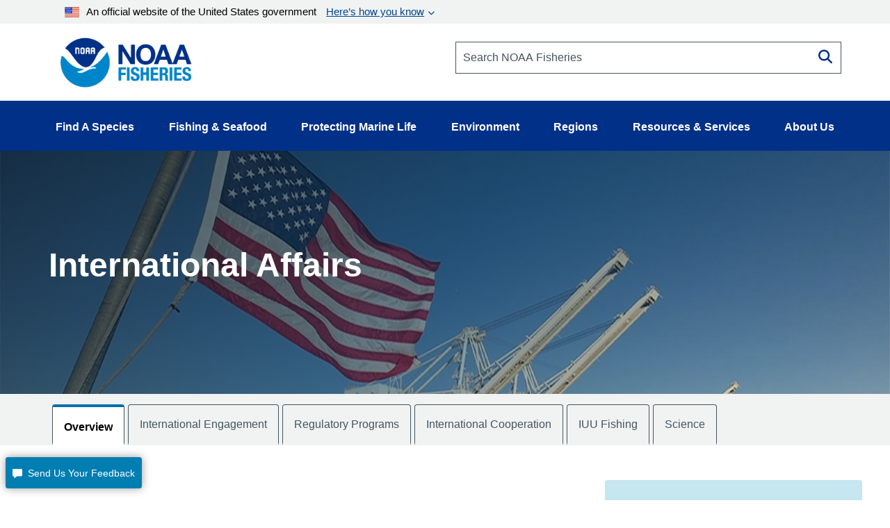

--- FILE ---
content_type: text/html; charset=UTF-8
request_url: https://www.fisheries.noaa.gov/topic/international-affairs
body_size: 26911
content:


<!DOCTYPE html>
<html lang="en" dir="ltr" prefix="content: http://purl.org/rss/1.0/modules/content/  dc: http://purl.org/dc/terms/  foaf: http://xmlns.com/foaf/0.1/  og: http://ogp.me/ns#  rdfs: http://www.w3.org/2000/01/rdf-schema#  schema: http://schema.org/  sioc: http://rdfs.org/sioc/ns#  sioct: http://rdfs.org/sioc/types#  skos: http://www.w3.org/2004/02/skos/core#  xsd: http://www.w3.org/2001/XMLSchema# ">
  <head>
    <meta charset="utf-8" />
<style>/* @see https://github.com/aFarkas/lazysizes#broken-image-symbol */.js img.dam-image:not([src]) { visibility: hidden; }/* @see https://github.com/aFarkas/lazysizes#automatically-setting-the-sizes-attribute */.js img.lazyloaded[data-sizes=auto] { display: block; width: 100%; }/* Transition effect. */.js .dam-image, .js .lazyloading { opacity: 0; }.js .lazyloaded { opacity: 1; -webkit-transition: opacity 2000ms; transition: opacity 2000ms; }</style>
<meta name="description" content="Our international affairs work focuses on conservation and management of international fisheries—ensuring safe, sustainable, and legal fishing, trade, and seafood." />
<link rel="canonical" href="https://www.fisheries.noaa.gov/topic/international-affairs" />
<meta property="og:site_name" content="NOAA" />
<meta property="og:type" content="Topic" />
<meta property="og:url" content="https://www.fisheries.noaa.gov/topic/international-affairs" />
<meta property="og:title" content="International Affairs" />
<meta property="og:description" content="Our international affairs work focuses on conservation and management of international fisheries—ensuring safe, sustainable, and legal fishing, trade, and seafood." />
<meta property="og:image" content="https://www.fisheries.noaa.gov/themes/custom/noaa_components/images/open-graph.jpg" />
<meta name="dcterms.title" content="International Affairs | NOAA Fisheries" />
<meta name="dcterms.creator" content="NOAA Fisheries" />
<meta name="dcterms.subject" content="International Affairs" />
<meta name="dcterms.description" content="Our international affairs work focuses on conservation and management of international fisheries—ensuring safe, sustainable, and legal fishing, trade, and seafood." />
<meta name="dcterms.contributor" content="Office of Communications" />
<meta name="dcterms.date" content="Fri, 07/25/2025 - 13:22" />
<meta name="dcterms.language" content="en" />
<meta name="dcterms.coverage" content="National" />
<meta name="twitter:card" content="summary_large_image" />
<meta name="twitter:description" content="U.S. fisheries are a global model of success. We are leading the way in science-based management and in the use of innovative strategies to achieve and maintain sustainable fisheries and to preserve and rebuild protected species, including marine mammals and sea turtles. " />
<meta name="twitter:title" content="International Affairs" />
<meta name="twitter:site" content="@NOAAFisheries" />
<meta name="twitter:creator" content="@NOAAFisheries" />
<meta name="facebook-domain-verification" content="9ywy0d7q1zwxd9ajs6hh5cinjeg98h" />
<meta name="Generator" content="Drupal 10 (https://www.drupal.org)" />
<meta name="MobileOptimized" content="width" />
<meta name="HandheldFriendly" content="true" />
<meta name="viewport" content="width=device-width, initial-scale=1.0" />
<link rel="icon" href="/themes/custom/noaa_components/favicon.ico" type="image/vnd.microsoft.icon" />

    <title>International Affairs | NOAA Fisheries</title>
    <link rel="stylesheet" media="all" href="/core/misc/components/progress.module.css?t7h6ot" />
<link rel="stylesheet" media="all" href="/core/misc/components/ajax-progress.module.css?t7h6ot" />
<link rel="stylesheet" media="all" href="/core/modules/system/css/components/align.module.css?t7h6ot" />
<link rel="stylesheet" media="all" href="/core/modules/system/css/components/fieldgroup.module.css?t7h6ot" />
<link rel="stylesheet" media="all" href="/core/modules/system/css/components/container-inline.module.css?t7h6ot" />
<link rel="stylesheet" media="all" href="/core/modules/system/css/components/clearfix.module.css?t7h6ot" />
<link rel="stylesheet" media="all" href="/core/modules/system/css/components/details.module.css?t7h6ot" />
<link rel="stylesheet" media="all" href="/core/modules/system/css/components/hidden.module.css?t7h6ot" />
<link rel="stylesheet" media="all" href="/core/modules/system/css/components/item-list.module.css?t7h6ot" />
<link rel="stylesheet" media="all" href="/core/modules/system/css/components/js.module.css?t7h6ot" />
<link rel="stylesheet" media="all" href="/core/modules/system/css/components/nowrap.module.css?t7h6ot" />
<link rel="stylesheet" media="all" href="/core/modules/system/css/components/position-container.module.css?t7h6ot" />
<link rel="stylesheet" media="all" href="/core/modules/system/css/components/reset-appearance.module.css?t7h6ot" />
<link rel="stylesheet" media="all" href="/core/modules/system/css/components/resize.module.css?t7h6ot" />
<link rel="stylesheet" media="all" href="/core/modules/system/css/components/system-status-counter.css?t7h6ot" />
<link rel="stylesheet" media="all" href="/core/modules/system/css/components/system-status-report-counters.css?t7h6ot" />
<link rel="stylesheet" media="all" href="/core/modules/system/css/components/system-status-report-general-info.css?t7h6ot" />
<link rel="stylesheet" media="all" href="/core/modules/system/css/components/tablesort.module.css?t7h6ot" />
<link rel="stylesheet" media="all" href="/core/modules/filter/css/filter.caption.css?t7h6ot" />
<link rel="stylesheet" media="all" href="/modules/contrib/entity_embed/css/entity_embed.filter.caption.css?t7h6ot" />
<link rel="stylesheet" media="all" href="/core/modules/views/css/views.module.css?t7h6ot" />
<link rel="stylesheet" media="all" href="/modules/contrib/extlink/css/extlink.css?t7h6ot" />
<link rel="stylesheet" media="all" href="/themes/custom/noaa_components/dest/style.css?t7h6ot" />
<link rel="stylesheet" media="all" href="https://cdnjs.cloudflare.com/ajax/libs/font-awesome/6.6.0/css/all.min.css" />

    <script type="application/json" data-drupal-selector="drupal-settings-json">{"path":{"baseUrl":"\/","pathPrefix":"","currentPath":"node\/7286","currentPathIsAdmin":false,"isFront":false,"currentLanguage":"en"},"pluralDelimiter":"\u0003","suppressDeprecationErrors":true,"gtag":{"tagId":"","consentMode":false,"otherIds":[],"events":[],"additionalConfigInfo":[]},"ajaxPageState":{"libraries":"[base64]","theme":"noaa_components","theme_token":null},"ajaxTrustedUrl":[],"gtm":{"tagId":null,"settings":{"data_layer":"dataLayer","include_environment":false},"tagIds":["GTM-M67WBF"]},"lazy":{"lazysizes":{"lazyClass":"dam-image","loadedClass":"lazyloaded","loadingClass":"lazyloading","preloadClass":"lazypreload","errorClass":"lazyerror","autosizesClass":"lazyautosizes","srcAttr":"data-src","srcsetAttr":"data-srcset","sizesAttr":"data-sizes","minSize":40,"customMedia":[],"init":true,"expFactor":1.5,"hFac":0.80000000000000004,"loadMode":2,"loadHidden":true,"ricTimeout":0,"throttleDelay":125,"plugins":[]},"placeholderSrc":"","preferNative":false,"minified":true,"libraryPath":"\/themes\/custom\/noaa_components\/scripts\/lazyload"},"data":{"extlink":{"extTarget":false,"extTargetAppendNewWindowLabel":"(opens in a new window)","extTargetNoOverride":false,"extNofollow":false,"extTitleNoOverride":false,"extNoreferrer":false,"extFollowNoOverride":false,"extClass":"0","extLabel":"(link is external)","extImgClass":false,"extSubdomains":false,"extExclude":"(\\.gov)","extInclude":"","extCssExclude":".site-header__top-bar-links--left, .site-header__top-bar-links--right, .footer__social-links-item, .footer__social-button, .office-about__social","extCssInclude":"","extCssExplicit":"","extAlert":false,"extAlertText":"This link will take you to an external web site. We are not responsible for their content.","extHideIcons":false,"mailtoClass":"0","telClass":"0","mailtoLabel":"(link sends email)","telLabel":"","extUseFontAwesome":false,"extIconPlacement":"before","extPreventOrphan":false,"extFaLinkClasses":"fa fa-external-link","extFaMailtoClasses":"fa fa-envelope-o","extAdditionalLinkClasses":"","extAdditionalMailtoClasses":"","extAdditionalTelClasses":"","extFaTelClasses":"fa fa-phone","whitelistedDomains":["fisheriesmedia.s3.amazonaws.com"],"extExcludeNoreferrer":""}},"bootstrap":{"forms_has_error_value_toggle":1,"modal_animation":1,"modal_backdrop":"true","modal_focus_input":1,"modal_keyboard":1,"modal_select_text":1,"modal_show":1,"modal_size":"","popover_enabled":1,"popover_animation":1,"popover_auto_close":1,"popover_container":"body","popover_content":"","popover_delay":"0","popover_html":0,"popover_placement":"right","popover_selector":"","popover_title":"","popover_trigger":"click","tooltip_enabled":1,"tooltip_animation":1,"tooltip_container":"body","tooltip_delay":"0","tooltip_html":0,"tooltip_placement":"auto left","tooltip_selector":"","tooltip_trigger":"hover"},"user":{"uid":0,"permissionsHash":"1d87436a23a3c7b16505545d02fd6b7bdf2b8334fff658303c46b25995068842"}}</script>
<script src="/core/misc/drupalSettingsLoader.js?v=10.5.1"></script>
<script src="/modules/contrib/google_tag/js/gtag.js?t7h6ot"></script>
<script src="/modules/contrib/google_tag/js/gtm.js?t7h6ot"></script>

      </head>
  <body>
        <noscript><iframe src="https://www.googletagmanager.com/ns.html?id=GTM-M67WBF"
                  height="0" width="0" style="display:none;visibility:hidden"></iframe></noscript>

    <div class="skip-to-main-content-container"> <a class="skip-to-main-content skip-to-main-content-link" href="#main-content">Skip to main content</a></div>
      <div class="dialog-off-canvas-main-canvas" data-off-canvas-main-canvas>
    <header role="banner">
    <div class="region region-header">
    
<div id="block-outdatedbrowser">
  
  
    <div class="alert alert--alert ">
    <span class="alert__icon fa fa-exclamation-circle"></span>
    <div class="alert__content">
              <span class="alert__title">Unsupported Browser Detected</span>
            <div class="alert__message">
        <p>Internet Explorer lacks support for the features of this website. For the best experience, please use a modern browser such as Chrome, Firefox, or Edge.</p>
      </div>
    </div>
  </div>

</div>
<nav aria-label="block-noaamegamenu-menu" id="block-noaamegamenu">
      
  
 
  

        




<header class="site-header">
   
  <div class="site-header__top">
   
    
    
    <div class="site-header__top-bar--wrapper">
      
      <div class="container">
        
        <div class="site-header__top-bar">
          <details id='details'>
            <summary><img class="usa-banner__header-flag" src="/themes/custom/noaa_components/images/645c86263e501848bd72e0a8_us_flag_small.svg" alt="U.S. flag">An official website of the United States government <span class="link"> Here’s how you know </span></summary>
            <div class="site-header--well">
              
              <div class="site-header--notice">
                <div>
                  <img class="usa-banner__icon usa-media-block__img" src="/themes/custom/noaa_components/images/svgs/icon-dot-govern.svg" role="img" alt="" aria-hidden="true">
                </div>
                <div>
                  <strong>Official websites use .gov</strong>
                  <p>A <strong>.gov</strong> website belongs to an official government organization in the United States.</p>
                </div>
              </div>

              <div class="site-header--notice">
                <div>
                  <img class="usa-banner__icon usa-media-block__img" src="/themes/custom/noaa_components/images/svgs/icon-https.svg" role="img" alt="" aria-hidden="true">
                </div>
                <div>
                  <strong>Secure .gov websites use HTTPS</strong>
                  <p>
                    A <strong>lock</strong> (
                    <span class="icon-lock"><svg xmlns="http://www.w3.org/2000/svg" width="52" height="64" viewBox="0 0 52 64" class="usa-banner__lock-image" role="img" aria-labelledby="banner-lock-description" focusable="false">
                        <title id="banner-lock-title">Lock</title>
                        <desc id="banner-lock-description">Locked padlock icon</desc>
                        <path fill="#000000" fill-rule="evenodd" d="M26 0c10.493 0 19 8.507 19 19v9h3a4 4 0 0 1 4 4v28a4 4 0 0 1-4 4H4a4 4 0 0 1-4-4V32a4 4 0 0 1 4-4h3v-9C7 8.507 15.507 0 26 0zm0 8c-5.979 0-10.843 4.77-10.996 10.712L15 19v9h22v-9c0-6.075-4.925-11-11-11z"></path>
                      </svg> </span>) or <strong>https://</strong> means you’ve safely connected to
                    the .gov website. Share sensitive information only on official,
                    secure websites.
                  </p>
                </div>
              </div>

            </div>
          </details>
        </div>
      
      </div>
    </div>
    <div class="container">
      <div class="row">
        <div class="col-md-12">
          

<div id="block-promobanner" class="block_timestamp_1751382954">
  
  
  
</div>
          

<div id="block-seafoodpromo" class="block_timestamp_1677885824">
  
  
  
</div>
         </div>
      </div>

      <div class="row">
        <div class="site-header__branding col-lg-6 col-md-5 col-sm-8 col-xs-8">
                      <div class="site-header__label">
              <a href="/" title="Home" class="site-header__label-image-link">
                <img class="site-header__logo-text" src="/themes/custom/noaa_components/images/NOAA_FISHERIES_logoH.png" alt="NOAA Fisheries emblem">
              </a>
              <br>
            </div>
                  </div>

        <div class="col-lg-6 col-md-7 col-sm-6 hidden-sm hidden-xs">
          <form id="input-search-form_header-search" class="input-search" action="/search" method="GET">
  
  <label for="header-search" class="sr-only">Search NOAA Fisheries</label>
  <input type="search" id="header-search" name="oq" placeholder="Search NOAA Fisheries">

      <button type="submit" class="fa fa-search input-search__button"><span class="sr-only">Search</span></button>
  </form>
        </div>

        <nav class="col-sm-4 col-xs-4 hidden-lg hidden-md site-header__menu">
          <a class="site-header__menu-link" href="#" role="button" aria-haspopup="true" aria-expanded="false"><span class="site-header__menu-icon fa fa-bars"></span>Menu</a>
        </nav>
      </div>
    </div>
  </div>

  <div class="site-header__main hidden-sm hidden-xs">
    <div class="container">
          
      <nav class="main-menu">
          <ul class="main-menu__items"> 
                           
                                                <li class="main-menu__item main-menu__item--expanded">
              <a class="link link--text main-menu__link" role="button" aria-haspopup="true" href="" >Find A Species</a>
                             
                  
    <ul class="main-menu__items main-menu__container--mega main-menu--hidden" id="container-1">
      <li class="hidden">
        <ul class="main-menu--mega main-menu--1">
                         
                   
              </ul>
                  <li class="main-menu__column--mega" >
     <ul class="main-menu--mega main-menu--2">
                      <a class="link--cta"  href="/find-species">Find a Species</a>
                <br>
        <div class="bar" ></div>
                       
                                                    <li class="main-menu__item">
                <a class="link link--text main-menu__link" href="/dolphins-porpoises">Dolphins &amp; Porpoises</a>
              </li>
                                                 
                                                    <li class="main-menu__item">
                <a class="link link--text main-menu__link" href="/fish-sharks">Fish &amp; Sharks</a>
              </li>
                                                 
                                                    <li class="main-menu__item">
                <a class="link link--text main-menu__link" href="/highly-migratory-species">Highly Migratory Species</a>
              </li>
                                                 
                                                    <li class="main-menu__item">
                <a class="link link--text main-menu__link" href="/invertebrates">Invertebrates</a>
              </li>
                                                 
                                                    <li class="main-menu__item">
                <a class="link link--text main-menu__link" href="/sea-turtles">Sea Turtles</a>
              </li>
                                                 
                                                    <li class="main-menu__item">
                <a class="link link--text main-menu__link" href="/seals-sea-lions">Seals &amp; Sea Lions</a>
              </li>
                                                 
                                                    <li class="main-menu__item">
                <a class="link link--text main-menu__link" href="/whales">Whales</a>
              </li>
                                    
      </li>
  
                         
                   
              </ul>
                  <li class="main-menu__column--mega" >
     <ul class="main-menu--mega main-menu--2">
                     <span class="main-menu__title">Protected Species</span>
                <br>
        <div class="bar" ></div>
                       
                                                    <li class="main-menu__item">
                <a class="link link--text main-menu__link" href="/species-directory/threatened-endangered">All Threatened &amp; Endangered Species</a>
              </li>
                                                 
                                                    <li class="main-menu__item">
                <a class="link link--text main-menu__link" href="/species-directory/marine-mammals">Marine Mammals</a>
              </li>
                                    
      </li>
  
                         
                   
              </ul>
                  <li class="main-menu__column--mega" >
     <ul class="main-menu--mega main-menu--2">
                     <span class="main-menu__title">Species By Region</span>
                <br>
        <div class="bar" ></div>
                       
                                                    <li class="main-menu__item">
                <a class="link link--text main-menu__link" href="/species-directory?oq=&amp;field_species_categories_vocab=All&amp;field_region_vocab=1000001106&amp;items_per_page=25">Alaska</a>
              </li>
                                                 
                                                    <li class="main-menu__item">
                <a class="link link--text main-menu__link" href="/species-directory?oq=&amp;field_species_categories_vocab=All&amp;field_region_vocab=1000001111&amp;items_per_page=25">New England/Mid-Atlantic</a>
              </li>
                                                 
                                                    <li class="main-menu__item">
                <a class="link link--text main-menu__link" href="/species-directory?oq=&amp;field_species_categories_vocab=All&amp;field_region_vocab=1000001116&amp;items_per_page=25">Pacific Islands</a>
              </li>
                                                 
                                                    <li class="main-menu__item">
                <a class="link link--text main-menu__link" href="/species-directory?oq=&amp;field_species_categories_vocab=All&amp;field_region_vocab=1000001121&amp;items_per_page=25">Southeast</a>
              </li>
                                                 
                                                    <li class="main-menu__item">
                <a class="link link--text main-menu__link" href="/species-directory?oq=&amp;field_species_categories_vocab=All&amp;field_region_vocab=1000001126&amp;items_per_page=25">West Coast</a>
              </li>
                                    
      </li>
  
                         
                   
              </ul>
                  <li class="main-menu__column--mega" >
     <ul class="main-menu--mega main-menu--2">
                     <span class="main-menu__title">Helpful Resources</span>
                <br>
        <div class="bar" ></div>
                       
                                                    <li class="main-menu__item">
                <a class="link link--text main-menu__link" href="/topic/marine-life-viewing-guidelines">Marine Life Viewing Guidelines</a>
              </li>
                                                 
                                                    <li class="main-menu__item">
                <a class="link link--text main-menu__link" href="/topic/marine-life-distress">Marine Life in Distress</a>
              </li>
                                                 
                                                    <li class="main-menu__item">
                <a class="link link--text main-menu__link" href="/report">Report a Stranded or Injured Marine Animal</a>
              </li>
                                                 
                                                    <li class="main-menu__item">
                <a class="link link--text main-menu__link" href="/topic/endangered-species-conservation/species-in-the-spotlight">Species in the Spotlight</a>
              </li>
                                    
      </li>
  
            
            </ul>
        </li>
      </ul>
  
                         
                                                <li class="main-menu__item main-menu__item--expanded">
              <a class="link link--text main-menu__link" role="button" aria-haspopup="true" href="" >Fishing &amp; Seafood</a>
                             
                  
    <ul class="main-menu__items main-menu__container--mega main-menu--hidden" id="container-2">
      <li class="hidden">
        <ul class="main-menu--mega main-menu--1">
                         
                   
              </ul>
                  <li class="main-menu__column--mega" >
     <ul class="main-menu--mega main-menu--2">
                      <a class="link--cta"  href="/topic/sustainable-fisheries">Sustainable Fisheries</a>
                <br>
        <div class="bar" ></div>
                       
                                                    <li class="main-menu__item">
                <a class="link link--text main-menu__link" href="/topic/bycatch">Bycatch</a>
              </li>
                                                 
                                                    <li class="main-menu__item">
                <a class="link link--text main-menu__link" href="/national/laws-and-policies/catch-shares">Catch Shares</a>
              </li>
                                                 
                                                    <li class="main-menu__item">
                <a class="link link--text main-menu__link" href="/topic/fishery-observers">Fishery Observers</a>
              </li>
                                                 
                                                    <li class="main-menu__item">
                <a class="link link--text main-menu__link" href="/topic/international-affairs/iuu-fishing">Illegal, Unregulated, Unreported Fishing</a>
              </li>
                                                 
                                                    <li class="main-menu__item">
                <a class="link link--text main-menu__link" href="/topic/laws-policies/magnuson-stevens-act">Magnuson-Stevens Act</a>
              </li>
                                                 
                                                    <li class="main-menu__item">
                <a class="link link--text main-menu__link" href="/national/science-data/research-surveys">Research Surveys</a>
              </li>
                                                 
                                                    <li class="main-menu__item">
                <a class="link link--text main-menu__link" href="/topic/population-assessments">Population Assessments</a>
              </li>
                                    
      </li>
  
                         
                   
              </ul>
                  <li class="main-menu__column--mega" >
     <ul class="main-menu--mega main-menu--2">
                      <a class="link--cta"  href="/topic/resources-fishing">Resources for Fishing</a>
                <br>
        <div class="bar" ></div>
                       
                                                    <li class="main-menu__item">
                <a class="link link--text main-menu__link" href="/topic/resources-fishing/commercial-fishing">Commercial Fishing</a>
              </li>
                                                 
                                                    <li class="main-menu__item">
                <a class="link link--text main-menu__link" href="/topic/resources-fishing/recreational-fishing">Recreational Fishing</a>
              </li>
                                                 
                                                    <li class="main-menu__item">
                <a class="link link--text main-menu__link" href="/topic/resources-fishing/subsistence-fishing">Subsistence Fishing</a>
              </li>
                                                 
                                                    <li class="main-menu__item">
                <a class="link link--text main-menu__link" href="/rules-and-announcements/notices-and-rules">Fishery Management Info</a>
              </li>
                                                 
                                                    <li class="main-menu__item">
                <a class="link link--text main-menu__link" href="/permits-and-forms/fishing-seafood">Permits &amp; Forms</a>
              </li>
                                                 
                                                    <li class="main-menu__item">
                <a class="link link--text main-menu__link" href="/rules-and-regulations/fisheries">Rules &amp; Regulations by Region</a>
              </li>
                                    
      </li>
  
                         
                   
              </ul>
                  <li class="main-menu__column--mega" >
     <ul class="main-menu--mega main-menu--2">
                      <a class="link--cta"  href="/topic/sustainable-seafood">Sustainable Seafood</a>
                <br>
        <div class="bar" ></div>
                       
                                                    <li class="main-menu__item">
                <a class="link link--text main-menu__link" href="/topic/sustainable-seafood/seafood-profiles">Seafood Profiles</a>
              </li>
                                                 
                                                    <li class="main-menu__item">
                <a class="link link--text main-menu__link" href="/topic/aquaculture">Aquaculture</a>
              </li>
                                                 
                                                    <li class="main-menu__item">
                <a class="link link--text main-menu__link" href="/topic/seafood-commerce-and-trade">Commerce &amp; Trade</a>
              </li>
                                                 
                                                    <li class="main-menu__item">
                <a class="link link--text main-menu__link" href="/topic/seafood-commerce-and-trade/seafood-inspection">Seafood Inspection</a>
              </li>
                                    
      </li>
  
                         
                   
              </ul>
                  <li class="main-menu__column--mega" >
     <ul class="main-menu--mega main-menu--2">
                     <span class="main-menu__title">Related Topics</span>
                <br>
        <div class="bar" ></div>
                       
                                                    <li class="main-menu__item">
                <a class="link link--text main-menu__link" href="/topic/atlantic-highly-migratory-species">Atlantic Highly Migratory Species </a>
              </li>
                                                 
                                                    <li class="main-menu__item">
                <a class="link link--text main-menu__link" href="/sustainable-fisheries/national-cooperative-research-program">Cooperative Research</a>
              </li>
                                                 
                                                    <li class="main-menu__item">
                <a class="link link--text main-menu__link" href="/topic/enforcement">Enforcement</a>
              </li>
                                                 
                                                    <li class="main-menu__item">
                <a class="link link--text main-menu__link" href="/funding-opportunities/financial-services">Financial Services</a>
              </li>
                                                 
                                                    <li class="main-menu__item">
                <a class="link link--text main-menu__link" href="/topic/international-affairs">International Affairs</a>
              </li>
                                                 
                                                    <li class="main-menu__item">
                <a class="link link--text main-menu__link" href="/science-and-data">Science &amp; Data</a>
              </li>
                                                 
                                                    <li class="main-menu__item">
                <a class="link link--text main-menu__link" href="/topic/socioeconomics">Socioeconomics</a>
              </li>
                                    
      </li>
  
            
            </ul>
        </li>
      </ul>
  
                         
                                                <li class="main-menu__item main-menu__item--expanded">
              <a class="link link--text main-menu__link" role="button" aria-haspopup="true" href="" >Protecting Marine Life</a>
                             
                  
    <ul class="main-menu__items main-menu__container--mega main-menu--hidden" id="container-3">
      <li class="hidden">
        <ul class="main-menu--mega main-menu--1">
                         
                   
              </ul>
                  <li class="main-menu__column--mega" >
     <ul class="main-menu--mega main-menu--2">
                      <a class="link--cta"  href="/topic/endangered-species-conservation">Endangered Species Conservation</a>
                <br>
        <div class="bar" ></div>
                       
                                                    <li class="main-menu__item">
                <a class="link link--text main-menu__link" href="/national/endangered-species-conservation/listing-species-under-endangered-species-act">Listing Species Under ESA</a>
              </li>
                                                 
                                                    <li class="main-menu__item">
                <a class="link link--text main-menu__link" href="/national/endangered-species-conservation/critical-habitat">Critical Habitat</a>
              </li>
                                                 
                                                    <li class="main-menu__item">
                <a class="link link--text main-menu__link" href="/topic/consultations/endangered-species-act-consultations">Consultations</a>
              </li>
                                                 
                                                    <li class="main-menu__item">
                <a class="link link--text main-menu__link" href="/national/endangered-species-conservation/recovery-species-under-endangered-species-act">Species Recovery</a>
              </li>
                                                 
                                                    <li class="main-menu__item">
                <a class="link link--text main-menu__link" href="/national/science-data/research-surveys">Research Surveys</a>
              </li>
                                                 
                                                    <li class="main-menu__item">
                <a class="link link--text main-menu__link" href="/topic/endangered-species-conservation/species-in-the-spotlight">Species in the Spotlight</a>
              </li>
                                                 
                                                    <li class="main-menu__item">
                <a class="link link--text main-menu__link" href="/topic/laws-policies/endangered-species-act">Endangered Species Act</a>
              </li>
                                    
      </li>
  
                         
                   
              </ul>
                  <li class="main-menu__column--mega" >
     <ul class="main-menu--mega main-menu--2">
                      <a class="link--cta"  href="/topic/marine-mammal-protection">Marine Mammal Protection</a>
                <br>
        <div class="bar" ></div>
                       
                                                    <li class="main-menu__item">
                <a class="link link--text main-menu__link" href="/national/marine-life-distress/marine-mammal-health-and-stranding-response-program">Health &amp; Stranding Response</a>
              </li>
                                                 
                                                    <li class="main-menu__item">
                <a class="link link--text main-menu__link" href="/topic/laws-policies/marine-mammal-protection-act">Marine Mammal Protection Act</a>
              </li>
                                                 
                                                    <li class="main-menu__item">
                <a class="link link--text main-menu__link" href="/national/science-data/research-surveys">Research Surveys</a>
              </li>
                                                 
                                                    <li class="main-menu__item">
                <a class="link link--text main-menu__link" href="/topic/population-assessments/marine-mammals">Population Assessments</a>
              </li>
                                                 
                                                    <li class="main-menu__item">
                <a class="link link--text main-menu__link" href="/national/marine-mammal-protection/marine-mammal-take-reduction-plans-and-teams">Take Reduction Plans</a>
              </li>
                                    
      </li>
  
                         
                   
              </ul>
                  <li class="main-menu__column--mega" >
     <ul class="main-menu--mega main-menu--2">
                      <a class="link--cta"  href="/topic/marine-life-distress">Marine Life in Distress</a>
                <br>
        <div class="bar" ></div>
                       
                                                    <li class="main-menu__item">
                <a class="link link--text main-menu__link" href="/report">Report a Stranded or Injured Marine Animal</a>
              </li>
                                                 
                                                    <li class="main-menu__item">
                <a class="link link--text main-menu__link" href="/topic/bycatch">Bycatch</a>
              </li>
                                                 
                                                    <li class="main-menu__item">
                <a class="link link--text main-menu__link" href="/national/science-data/ocean-noise">Ocean Acoustics/Noise</a>
              </li>
                                                 
                                                    <li class="main-menu__item">
                <a class="link link--text main-menu__link" href="/national/marine-mammal-protection/marine-mammal-unusual-mortality-events">Unusual Mortality Events</a>
              </li>
                                                 
                                                    <li class="main-menu__item">
                <a class="link link--text main-menu__link" href="/insight/understanding-vessel-strikes">Vessel Strikes</a>
              </li>
                                    
      </li>
  
                         
                   
              </ul>
                  <li class="main-menu__column--mega" >
     <ul class="main-menu--mega main-menu--2">
                     <span class="main-menu__title">Related Topics</span>
                <br>
        <div class="bar" ></div>
                       
                                                    <li class="main-menu__item">
                <a class="link link--text main-menu__link" href="/topic/marine-life-viewing-guidelines">Marine Life Viewing Guidelines</a>
              </li>
                                                 
                                                    <li class="main-menu__item">
                <a class="link link--text main-menu__link" href="/topic/enforcement">Enforcement</a>
              </li>
                                                 
                                                    <li class="main-menu__item">
                <a class="link link--text main-menu__link" href="/funding-opportunities">Funding Opportunities</a>
              </li>
                                                 
                                                    <li class="main-menu__item">
                <a class="link link--text main-menu__link" href="/topic/international-affairs/international-cooperation-on-key-issues">International Cooperation</a>
              </li>
                                                 
                                                    <li class="main-menu__item">
                <a class="link link--text main-menu__link" href="/permits-and-forms/protected-resources">Permits &amp; Authorizations</a>
              </li>
                                                 
                                                    <li class="main-menu__item">
                <a class="link link--text main-menu__link" href="/rules-and-regulations/protected-resources">Regulations &amp; Actions</a>
              </li>
                                                 
                                                    <li class="main-menu__item">
                <a class="link link--text main-menu__link" href="/science-and-data">Science &amp; Data</a>
              </li>
                                    
      </li>
  
            
            </ul>
        </li>
      </ul>
  
                         
                                                <li class="main-menu__item main-menu__item--expanded">
              <a class="link link--text main-menu__link" role="button" aria-haspopup="true" href="" >Environment</a>
                             
                  
    <ul class="main-menu__items main-menu__container--mega main-menu--hidden" id="container-4">
      <li class="hidden">
        <ul class="main-menu--mega main-menu--1">
                         
                   
              </ul>
                  <li class="main-menu__column--mega" >
     <ul class="main-menu--mega main-menu--2">
                      <a class="link--cta"  href="/topic/ecosystems">Ecosystems</a>
                <br>
        <div class="bar" ></div>
                       
                                                    <li class="main-menu__item">
                <a class="link link--text main-menu__link" href="/topic/ecosystems/regional-ecosystems">U.S. Regional Ecosystems </a>
              </li>
                                                 
                                                    <li class="main-menu__item">
                <a class="link link--text main-menu__link" href="/topic/ecosystems/evolving-management">Management</a>
              </li>
                                                 
                                                    <li class="main-menu__item">
                <a class="link link--text main-menu__link" href="/topic/ecosystems/ecosystem-science">Ecosystem Science</a>
              </li>
                                                 
                                                    <li class="main-menu__item">
                <a class="link link--text main-menu__link" href="/national/ecosystems/changing-ecosystems-and-fisheries-initiative">Changing Ecosystems and Fisheries Initiative</a>
              </li>
                                    
      </li>
  
                         
                   
              </ul>
                  <li class="main-menu__column--mega" >
     <ul class="main-menu--mega main-menu--2">
                      <a class="link--cta"  href="/topic/habitat-conservation">Habitat Conservation</a>
                <br>
        <div class="bar" ></div>
                       
                                                    <li class="main-menu__item">
                <a class="link link--text main-menu__link" href="/national/habitat-conservation/habitat-restoration-under-bipartisan-infrastructure-law-and-inflation-reduction-act">Priority Restoration Investments</a>
              </li>
                                                 
                                                    <li class="main-menu__item">
                <a class="link link--text main-menu__link" href="/topic/habitat-conservation/how-we-restore">Habitat Restoration</a>
              </li>
                                                 
                                                    <li class="main-menu__item">
                <a class="link link--text main-menu__link" href="/topic/habitat-conservation/how-we-protect">Habitat Protection</a>
              </li>
                                                 
                                                    <li class="main-menu__item">
                <a class="link link--text main-menu__link" href="/topic/habitat-conservation/types-of-habitat">Types of Habitat</a>
              </li>
                                                 
                                                    <li class="main-menu__item">
                <a class="link link--text main-menu__link" href="/topic/habitat-conservation/habitat-conservation-in-the-regions">Habitat by Region</a>
              </li>
                                                 
                                                    <li class="main-menu__item">
                <a class="link link--text main-menu__link" href="/topic/habitat-conservation/science">Science</a>
              </li>
                                                 
                                                    <li class="main-menu__item">
                <a class="link link--text main-menu__link" href="/topic/consultations/habitat-consultations">Consultations</a>
              </li>
                                    
      </li>
  
                         
                   
              </ul>
                  <li class="main-menu__column--mega" >
     <ul class="main-menu--mega main-menu--2">
                      <a class="link--cta"  href="/topic/climate-change">Climate Change</a>
                <br>
        <div class="bar" ></div>
                       
                                                    <li class="main-menu__item">
                <a class="link link--text main-menu__link" href="/topic/climate-change/understanding-the-impacts">Understanding the Impacts</a>
              </li>
                                                 
                                                    <li class="main-menu__item">
                <a class="link link--text main-menu__link" href="/topic/climate-change/climate-change-solutions">Climate Change Solutions</a>
              </li>
                                                 
                                                    <li class="main-menu__item">
                <a class="link link--text main-menu__link" href="/topic/climate-change/regional-activities">Regional Activities</a>
              </li>
                                    
      </li>
  
            
            </ul>
        </li>
      </ul>
  
                         
                                                <li class="main-menu__item main-menu__item--expanded">
              <a class="link link--text main-menu__link" role="button" aria-haspopup="true" href="" >Regions</a>
                             
                  
    <ul class="main-menu__items main-menu__container--mega main-menu--hidden" id="container-5">
      <li class="hidden">
        <ul class="main-menu--mega main-menu--1">
                         
                   
              </ul>
                  <li class="main-menu__column--mega" >
     <ul class="main-menu--mega main-menu--2">
                      <a class="link--cta"  href="/regions">Our Regions</a>
                <br>
        <div class="bar" ></div>
                       
                                                    <li class="main-menu__item">
                <a class="link link--text main-menu__link" href="/region/alaska">Alaska</a>
              </li>
                                                 
                                                    <li class="main-menu__item">
                <a class="link link--text main-menu__link" href="/region/new-england-mid-atlantic">New England/ Mid-Atlantic</a>
              </li>
                                                 
                                                    <li class="main-menu__item">
                <a class="link link--text main-menu__link" href="/region/pacific-islands">Pacific Islands</a>
              </li>
                                                 
                                                    <li class="main-menu__item">
                <a class="link link--text main-menu__link" href="/region/southeast">Southeast</a>
              </li>
                                                 
                                                    <li class="main-menu__item">
                <a class="link link--text main-menu__link" href="/region/west-coast">West Coast</a>
              </li>
                                    
      </li>
  
                         
                   
              </ul>
                  <li class="main-menu__column--mega" >
     <ul class="main-menu--mega main-menu--2">
                     <span class="main-menu__title">Contact Us</span>
                <br>
        <div class="bar" ></div>
                       
                                                    <li class="main-menu__item">
                <a class="link link--text main-menu__link" href="/contact-directory/regional-offices">Regional Offices</a>
              </li>
                                                 
                                                    <li class="main-menu__item">
                <a class="link link--text main-menu__link" href="/contact-directory/science-centers">Science Centers</a>
              </li>
                                    
      </li>
  
            
            </ul>
        </li>
      </ul>
  
                         
                                                <li class="main-menu__item main-menu__item--expanded">
              <a class="link link--text main-menu__link" role="button" aria-haspopup="true" href="" >Resources &amp; Services</a>
                             
                  
    <ul class="main-menu__items main-menu__container--mega main-menu--hidden" id="container-6">
      <li class="hidden">
        <ul class="main-menu--mega main-menu--1">
                         
                   
              </ul>
                  <li class="main-menu__column--mega" >
     <ul class="main-menu--mega main-menu--2">
                     <span class="main-menu__title">Rules &amp; Regulations</span>
                <br>
        <div class="bar" ></div>
                       
                                                    <li class="main-menu__item">
                <a class="link link--text main-menu__link" href="/rules-and-regulations/fisheries">Fisheries Rules &amp; Regs</a>
              </li>
                                                 
                                                    <li class="main-menu__item">
                <a class="link link--text main-menu__link" href="/rules-and-announcements/notices-and-rules">Fisheries Management Info</a>
              </li>
                                                 
                                                    <li class="main-menu__item">
                <a class="link link--text main-menu__link" href="/rules-and-regulations/protected-resources">Protected Resources Regs &amp; Actions</a>
              </li>
                                    
      </li>
  
                         
                   
              </ul>
                  <li class="main-menu__column--mega" >
     <ul class="main-menu--mega main-menu--2">
                     <span class="main-menu__title">Permits</span>
                <br>
        <div class="bar" ></div>
                       
                                                    <li class="main-menu__item">
                <a class="link link--text main-menu__link" href="/permits-and-forms/fishing-seafood">Fishing &amp; Seafood</a>
              </li>
                                                 
                                                    <li class="main-menu__item">
                <a class="link link--text main-menu__link" href="/permits-and-forms/protected-resources">Protected Resources</a>
              </li>
                                                 
                                                    <li class="main-menu__item">
                <a class="link link--text main-menu__link" href="/fishing-and-seafood-permits?fishing_permits%5B1000008636%5D=1000008636">International &amp; Trade</a>
              </li>
                                    
      </li>
  
                         
                   
              </ul>
                  <li class="main-menu__column--mega" >
     <ul class="main-menu--mega main-menu--2">
                     <span class="main-menu__title">Funding &amp; Financial Services</span>
                <br>
        <div class="bar" ></div>
                       
                                                    <li class="main-menu__item">
                <a class="link link--text main-menu__link" href="/funding-opportunities/funding-opportunities">Funding Opportunities</a>
              </li>
                                                 
                                                    <li class="main-menu__item">
                <a class="link link--text main-menu__link" href="/funding-opportunities/financial-services">Financial Services</a>
              </li>
                                                 
                                                    <li class="main-menu__item">
                <a class="link link--text main-menu__link" href="/grant/john-h-prescott-marine-mammal-rescue-assistance-grant-program">Prescott Grants</a>
              </li>
                                                 
                                                    <li class="main-menu__item">
                <a class="link link--text main-menu__link" href="/grant/saltonstall-kennedy-grant-program">Saltonstall-Kennedy Grants</a>
              </li>
                                                 
                                                    <li class="main-menu__item">
                <a class="link link--text main-menu__link" href="/grant/coastal-and-marine-habitat-restoration-grants">Habitat Restoration Grants</a>
              </li>
                                    
      </li>
  
                         
                   
              </ul>
                  <li class="main-menu__column--mega" >
     <ul class="main-menu--mega main-menu--2">
                      <a class="link--cta"  href="/topic/consultations">Consultations</a>
                <br>
        <div class="bar" ></div>
                       
                                                    <li class="main-menu__item">
                <a class="link link--text main-menu__link" href="/topic/consultations/habitat-consultations">Habitat</a>
              </li>
                                                 
                                                    <li class="main-menu__item">
                <a class="link link--text main-menu__link" href="/topic/consultations/endangered-species-act-consultations">Endangered Species</a>
              </li>
                                                 
                                                    <li class="main-menu__item">
                <a class="link link--text main-menu__link" href="/topic/consultations/tribal-engagements-and-consultations">Tribal</a>
              </li>
                                    
      </li>
  
                         
                   
              </ul>
                  <li class="main-menu__column--mega" >
     <ul class="main-menu--mega main-menu--2">
                      <a class="link--cta"  href="/science-and-data">Science &amp; Data</a>
                <br>
        <div class="bar" ></div>
                       
                                                    <li class="main-menu__item">
                <a class="link link--text main-menu__link" href="/resources/research">Research</a>
              </li>
                                                 
                                                    <li class="main-menu__item">
                <a class="link link--text main-menu__link" href="/resources/surveys">Surveys</a>
              </li>
                                                 
                                                    <li class="main-menu__item">
                <a class="link link--text main-menu__link" href="/resources/data">Data</a>
              </li>
                                                 
                                                    <li class="main-menu__item">
                <a class="link link--text main-menu__link" href="/resources/maps">Maps &amp; GIS</a>
              </li>
                                    
      </li>
  
                         
                   
              </ul>
                  <li class="main-menu__column--mega" >
     <ul class="main-menu--mega main-menu--2">
                      <a class="link--cta"  href="/resources/all-publications">Publications</a>
                <br>
        <div class="bar" ></div>
                       
                                                    <li class="main-menu__item">
                <a class="link link--text main-menu__link" href="/resources/peer-reviewed-research">Published Research</a>
              </li>
                                                 
                                                    <li class="main-menu__item">
                <a class="link link--text main-menu__link" href="/resources/key-reports">Key Reports</a>
              </li>
                                                 
                                                    <li class="main-menu__item">
                <a class="link link--text main-menu__link" href="/resources/documents">Documents</a>
              </li>
                                                 
                                                    <li class="main-menu__item">
                <a class="link link--text main-menu__link" href="/resources/publication-databases">Publication Databases</a>
              </li>
                                                 
                                                    <li class="main-menu__item">
                <a class="link link--text main-menu__link" href="/resources/outreach-materials">Outreach Materials</a>
              </li>
                                    
      </li>
  
                         
                   
              </ul>
                  <li class="main-menu__column--mega" >
     <ul class="main-menu--mega main-menu--2">
                      <a class="link--cta"  href="/topic/laws-policies">Laws &amp; Policies</a>
                <br>
        <div class="bar" ></div>
                       
                                                    <li class="main-menu__item">
                <a class="link link--text main-menu__link" href="/topic/laws-policies/magnuson-stevens-act">Magnuson-Stevens Act</a>
              </li>
                                                 
                                                    <li class="main-menu__item">
                <a class="link link--text main-menu__link" href="/topic/laws-policies/endangered-species-act">Endangered Species Act</a>
              </li>
                                                 
                                                    <li class="main-menu__item">
                <a class="link link--text main-menu__link" href="/topic/laws-policies/marine-mammal-protection-act">Marine Mammal Protection Act</a>
              </li>
                                                 
                                                    <li class="main-menu__item">
                <a class="link link--text main-menu__link" href="/topic/laws-policies/policies">Policies</a>
              </li>
                                    
      </li>
  
                         
                   
              </ul>
                  <li class="main-menu__column--mega" >
     <ul class="main-menu--mega main-menu--2">
                      <a class="link--cta"  href="/outreach-and-education">Outreach &amp; Education</a>
                <br>
        <div class="bar" ></div>
                       
                                                    <li class="main-menu__item">
                <a class="link link--text main-menu__link" href="/resources/for-educators">For Educators</a>
              </li>
                                                 
                                                    <li class="main-menu__item">
                <a class="link link--text main-menu__link" href="/resources/for-students">For Students</a>
              </li>
                                                 
                                                    <li class="main-menu__item">
                <a class="link link--text main-menu__link" href="/resources/educational-materials">Educational Materials</a>
              </li>
                                                 
                                                    <li class="main-menu__item">
                <a class="link link--text main-menu__link" href="/resources/outreach-materials">Outreach Materials</a>
              </li>
                                                 
                                                    <li class="main-menu__item">
                <a class="link link--text main-menu__link" href="/topic/teacher-at-sea-program">Teacher at Sea</a>
              </li>
                                                 
                                                    <li class="main-menu__item">
                <a class="link link--text main-menu__link" href="/resources/outreach-events">Events</a>
              </li>
                                    
      </li>
  
            
            </ul>
        </li>
      </ul>
  
                         
                                                <li class="main-menu__item main-menu__item--expanded">
              <a class="link link--text main-menu__link" role="button" aria-haspopup="true" href="" >About Us</a>
                             
                  
    <ul class="main-menu__items main-menu__container--mega main-menu--hidden" id="container-7">
      <li class="hidden">
        <ul class="main-menu--mega main-menu--1">
                         
                   
              </ul>
                  <li class="main-menu__column--mega" >
     <ul class="main-menu--mega main-menu--2">
                     <span class="main-menu__title">NOAA Fisheries</span>
                <br>
        <div class="bar" ></div>
                       
                                                    <li class="main-menu__item">
                <a class="link link--text main-menu__link" href="/about-us">Our Mission</a>
              </li>
                                                 
                                                    <li class="main-menu__item">
                <a class="link link--text main-menu__link" href="/about-us/who-we-are">Who We Are</a>
              </li>
                                                 
                                                    <li class="main-menu__item">
                <a class="link link--text main-menu__link" href="/about-us/where-we-work">Where We Work</a>
              </li>
                                                 
                                                    <li class="main-menu__item">
                <a class="link link--text main-menu__link" href="/about-us/our-history">Our History</a>
              </li>
                                    
      </li>
  
                         
                   
              </ul>
                  <li class="main-menu__column--mega" >
     <ul class="main-menu--mega main-menu--2">
                     <span class="main-menu__title">News &amp; Media</span>
                <br>
        <div class="bar" ></div>
                       
                                                    <li class="main-menu__item">
                <a class="link link--text main-menu__link" href="/news-and-announcements/news">News &amp; Announcements</a>
              </li>
                                                 
                                                    <li class="main-menu__item">
                <a class="link link--text main-menu__link" href="/news-and-announcements/bulletins">Bulletins</a>
              </li>
                                                 
                                                    <li class="main-menu__item">
                <a class="link link--text main-menu__link" href="/news-and-announcements/multimedia">Multimedia</a>
              </li>
                                                 
                                                    <li class="main-menu__item">
                <a class="link link--text main-menu__link" href="/news-and-announcements/science-blog">Science Blogs</a>
              </li>
                                                 
                                                    <li class="main-menu__item">
                <a class="link link--text main-menu__link" href="/events">Events</a>
              </li>
                                                 
                                                    <li class="main-menu__item">
                <a class="link link--text main-menu__link" href="https://videos.fisheries.noaa.gov/">Video Gallery</a>
              </li>
                                                 
                                                    <li class="main-menu__item">
                <a class="link link--text main-menu__link" href="/photo-gallery">Photo Gallery</a>
              </li>
                                    
      </li>
  
                         
                   
              </ul>
                  <li class="main-menu__column--mega" >
     <ul class="main-menu--mega main-menu--2">
                      <a class="link--cta"  href="/topic/careers-more">Careers &amp; More</a>
                <br>
        <div class="bar" ></div>
                       
                                                    <li class="main-menu__item">
                <a class="link link--text main-menu__link" href="/topic/careers-more/career-paths">Career Paths</a>
              </li>
                                                 
                                                    <li class="main-menu__item">
                <a class="link link--text main-menu__link" href="/topic/careers-more/internships-and-more">Internships</a>
              </li>
                                                 
                                                    <li class="main-menu__item">
                <a class="link link--text main-menu__link" href="/topic/careers-more/citizen-science-and-volunteering">Citizen Science and Volunteering</a>
              </li>
                                    
      </li>
  
                         
                   
              </ul>
                  <li class="main-menu__column--mega" >
     <ul class="main-menu--mega main-menu--2">
                      <a class="link--cta"  href="/contact-us">Contact Us</a>
                <br>
        <div class="bar" ></div>
                       
                                                    <li class="main-menu__item">
                <a class="link link--text main-menu__link" href="/contact-directory/national-program-offices">National Program Offices</a>
              </li>
                                                 
                                                    <li class="main-menu__item">
                <a class="link link--text main-menu__link" href="/contact-directory/regional-offices">Regional Offices</a>
              </li>
                                                 
                                                    <li class="main-menu__item">
                <a class="link link--text main-menu__link" href="/contact-directory/science-centers">Science Centers</a>
              </li>
                                    
      </li>
  
                         
                   
              </ul>
                  <li class="main-menu__column--mega" >
     <ul class="main-menu--mega main-menu--2">
                      <a class="link--cta"  href="/topic/partners">Our Partners</a>
                <br>
        <div class="bar" ></div>
                       
                                                    <li class="main-menu__item">
                <a class="link link--text main-menu__link" href="/topic/partners">Regional Fishery Management Councils</a>
              </li>
                                                 
                                                    <li class="main-menu__item">
                <a class="link link--text main-menu__link" href="/topic/partners/american-fisheries-advisory-committee">American Fisheries Advisory Committee</a>
              </li>
                                                 
                                                    <li class="main-menu__item">
                <a class="link link--text main-menu__link" href="/topic/partners/government-agencies">Government Agencies</a>
              </li>
                                                 
                                                    <li class="main-menu__item">
                <a class="link link--text main-menu__link" href="/topic/partners/non-government-organizations">Non-Government Organizations</a>
              </li>
                                    
      </li>
  
            
            </ul>
        </li>
      </ul>
  
            
      </ul>    </nav>
  
    </div>
  </div>

  

  <div class="site-header__bottom hidden-lg hidden-md">
      
  
  <nav class="mobile-menu">
    <ul class="mobile-menu__level" data-level="1" aria-expanded="false">
      <form id="input-search-form_header-search-mobile" class="input-search" action="https://www.fisheries.noaa.gov/search" method="GET">
  
  <label for="header-search-mobile" class="sr-only">Search NOAA Fisheries</label>
  <input type="search" id="header-search-mobile" name="oq" placeholder="Search NOAA Fisheries">

      <button type="submit" class="fa fa-search input-search__button"><span class="sr-only">Search</span></button>
  </form>

                
  <ul class="mobile-menu__items">
                  <li class="mobile-menu__item mobile-menu__item--first mobile-menu__item--expanded">
          <a class="mobile-menu__link link link--text" href="#" >Find A Species</a>
      
      
              <ul class="mobile-menu__level" data-level="2" aria-expanded="false">
          <div class="mobile-menu__back">
            <a class="link link--breadcrumb" href="#" role="button">Back</a>
          </div>
          <div class="mobile-menu__explore">
            <span class="link link-cta">Find A Species</span>
          </div>
            
            <ul class="mobile-menu__level list--arrow" data-level="3" aria-expanded="false">
                    <a class="link link--cta" href="/find-species">Find a Species</a>
                  
                              <li class="mobile-menu__item mobile-menu__item--second">
            <a class="mobile-menu__link link link--text" href="/dolphins-porpoises" title="Dolphins &amp; Porpoises">Dolphins &amp; Porpoises</a>
                      </li>
                              <li class="mobile-menu__item mobile-menu__item--second">
            <a class="mobile-menu__link link link--text" href="/fish-sharks" title="Fish &amp; Sharks">Fish &amp; Sharks</a>
                      </li>
                              <li class="mobile-menu__item mobile-menu__item--second">
            <a class="mobile-menu__link link link--text" href="/highly-migratory-species" title="Highly Migratory Species">Highly Migratory Species</a>
                      </li>
                              <li class="mobile-menu__item mobile-menu__item--second">
            <a class="mobile-menu__link link link--text" href="/invertebrates" title="Invertebrates">Invertebrates</a>
                      </li>
                              <li class="mobile-menu__item mobile-menu__item--second">
            <a class="mobile-menu__link link link--text" href="/sea-turtles" title="Sea Turtles">Sea Turtles</a>
                      </li>
                              <li class="mobile-menu__item mobile-menu__item--second">
            <a class="mobile-menu__link link link--text" href="/seals-sea-lions" title="Seals &amp; Sea Lions">Seals &amp; Sea Lions</a>
                      </li>
                              <li class="mobile-menu__item mobile-menu__item--second">
            <a class="mobile-menu__link link link--text" href="/whales" title="Whales">Whales</a>
                      </li>
  
      </ul>
        </li>
            <ul class="mobile-menu__level list--arrow" data-level="3" aria-expanded="false">
                  <span class="mobile-menu__title">Protected Species</span>
                   
                              <li class="mobile-menu__item mobile-menu__item--second">
            <a class="mobile-menu__link link link--text" href="/species-directory/threatened-endangered" title="All Threatened &amp; Endangered Species">All Threatened &amp; Endangered Species</a>
                      </li>
                              <li class="mobile-menu__item mobile-menu__item--second">
            <a class="mobile-menu__link link link--text" href="/species-directory/marine-mammals" title="Marine Mammals">Marine Mammals</a>
                      </li>
  
      </ul>
        </li>
            <ul class="mobile-menu__level list--arrow" data-level="3" aria-expanded="false">
                  <span class="mobile-menu__title">Species By Region</span>
                   
                              <li class="mobile-menu__item mobile-menu__item--second">
            <a class="mobile-menu__link link link--text" href="/species-directory?oq=&amp;field_species_categories_vocab=All&amp;field_region_vocab=1000001106&amp;items_per_page=25" title="Alaska">Alaska</a>
                      </li>
                              <li class="mobile-menu__item mobile-menu__item--second">
            <a class="mobile-menu__link link link--text" href="/species-directory?oq=&amp;field_species_categories_vocab=All&amp;field_region_vocab=1000001111&amp;items_per_page=25" title="New England/Mid-Atlantic">New England/Mid-Atlantic</a>
                      </li>
                              <li class="mobile-menu__item mobile-menu__item--second">
            <a class="mobile-menu__link link link--text" href="/species-directory?oq=&amp;field_species_categories_vocab=All&amp;field_region_vocab=1000001116&amp;items_per_page=25" title="Pacific Islands">Pacific Islands</a>
                      </li>
                              <li class="mobile-menu__item mobile-menu__item--second">
            <a class="mobile-menu__link link link--text" href="/species-directory?oq=&amp;field_species_categories_vocab=All&amp;field_region_vocab=1000001121&amp;items_per_page=25" title="Southeast">Southeast</a>
                      </li>
                              <li class="mobile-menu__item mobile-menu__item--second">
            <a class="mobile-menu__link link link--text" href="/species-directory?oq=&amp;field_species_categories_vocab=All&amp;field_region_vocab=1000001126&amp;items_per_page=25" title="West Coast">West Coast</a>
                      </li>
  
      </ul>
        </li>
            <ul class="mobile-menu__level list--arrow" data-level="3" aria-expanded="false">
                  <span class="mobile-menu__title">Helpful Resources</span>
                   
                              <li class="mobile-menu__item mobile-menu__item--second">
            <a class="mobile-menu__link link link--text" href="/topic/marine-life-viewing-guidelines" title="Marine Life Viewing Guidelines">Marine Life Viewing Guidelines</a>
                      </li>
                              <li class="mobile-menu__item mobile-menu__item--second">
            <a class="mobile-menu__link link link--text" href="/topic/marine-life-distress" title="Marine Life in Distress">Marine Life in Distress</a>
                      </li>
                              <li class="mobile-menu__item mobile-menu__item--second">
            <a class="mobile-menu__link link link--text" href="/report" title="Report a Stranded or Injured Marine Animal">Report a Stranded or Injured Marine Animal</a>
                      </li>
                              <li class="mobile-menu__item mobile-menu__item--second">
            <a class="mobile-menu__link link link--text" href="/topic/endangered-species-conservation/species-in-the-spotlight" title="Species in the Spotlight">Species in the Spotlight</a>
                      </li>
  
      </ul>
        </li>
  
        </ul>
      
            </li>
                  <li class="mobile-menu__item mobile-menu__item--first mobile-menu__item--expanded">
          <a class="mobile-menu__link link link--text" href="#" >Fishing &amp; Seafood</a>
      
      
              <ul class="mobile-menu__level" data-level="2" aria-expanded="false">
          <div class="mobile-menu__back">
            <a class="link link--breadcrumb" href="#" role="button">Back</a>
          </div>
          <div class="mobile-menu__explore">
            <span class="link link-cta">Fishing &amp; Seafood</span>
          </div>
            
            <ul class="mobile-menu__level list--arrow" data-level="3" aria-expanded="false">
                    <a class="link link--cta" href="/topic/sustainable-fisheries">Sustainable Fisheries</a>
                  
                              <li class="mobile-menu__item mobile-menu__item--second">
            <a class="mobile-menu__link link link--text" href="/topic/bycatch" title="Bycatch">Bycatch</a>
                      </li>
                              <li class="mobile-menu__item mobile-menu__item--second">
            <a class="mobile-menu__link link link--text" href="/national/laws-and-policies/catch-shares" title="Catch Shares">Catch Shares</a>
                      </li>
                              <li class="mobile-menu__item mobile-menu__item--second">
            <a class="mobile-menu__link link link--text" href="/topic/fishery-observers" title="Fishery Observers">Fishery Observers</a>
                      </li>
                              <li class="mobile-menu__item mobile-menu__item--second">
            <a class="mobile-menu__link link link--text" href="/topic/international-affairs/iuu-fishing" title="Illegal, Unregulated, Unreported Fishing">Illegal, Unregulated, Unreported Fishing</a>
                      </li>
                              <li class="mobile-menu__item mobile-menu__item--second">
            <a class="mobile-menu__link link link--text" href="/topic/laws-policies/magnuson-stevens-act" title="Magnuson-Stevens Act">Magnuson-Stevens Act</a>
                      </li>
                              <li class="mobile-menu__item mobile-menu__item--second">
            <a class="mobile-menu__link link link--text" href="/national/science-data/research-surveys" title="Research Surveys">Research Surveys</a>
                      </li>
                              <li class="mobile-menu__item mobile-menu__item--second">
            <a class="mobile-menu__link link link--text" href="/topic/population-assessments" title="Population Assessments">Population Assessments</a>
                      </li>
  
      </ul>
        </li>
            <ul class="mobile-menu__level list--arrow" data-level="3" aria-expanded="false">
                    <a class="link link--cta" href="/topic/resources-fishing">Resources for Fishing</a>
                  
                              <li class="mobile-menu__item mobile-menu__item--second">
            <a class="mobile-menu__link link link--text" href="/topic/resources-fishing/commercial-fishing" title="Commercial Fishing">Commercial Fishing</a>
                      </li>
                              <li class="mobile-menu__item mobile-menu__item--second">
            <a class="mobile-menu__link link link--text" href="/topic/resources-fishing/recreational-fishing" title="Recreational Fishing">Recreational Fishing</a>
                      </li>
                              <li class="mobile-menu__item mobile-menu__item--second">
            <a class="mobile-menu__link link link--text" href="/topic/resources-fishing/subsistence-fishing" title="Subsistence Fishing">Subsistence Fishing</a>
                      </li>
                              <li class="mobile-menu__item mobile-menu__item--second">
            <a class="mobile-menu__link link link--text" href="/rules-and-announcements/notices-and-rules" title="Fishery Management Info">Fishery Management Info</a>
                      </li>
                              <li class="mobile-menu__item mobile-menu__item--second">
            <a class="mobile-menu__link link link--text" href="/permits-and-forms/fishing-seafood" title="Permits &amp; Forms">Permits &amp; Forms</a>
                      </li>
                              <li class="mobile-menu__item mobile-menu__item--second">
            <a class="mobile-menu__link link link--text" href="/rules-and-regulations/fisheries" title="Rules &amp; Regulations by Region">Rules &amp; Regulations by Region</a>
                      </li>
  
      </ul>
        </li>
            <ul class="mobile-menu__level list--arrow" data-level="3" aria-expanded="false">
                    <a class="link link--cta" href="/topic/sustainable-seafood">Sustainable Seafood</a>
                  
                              <li class="mobile-menu__item mobile-menu__item--second">
            <a class="mobile-menu__link link link--text" href="/topic/sustainable-seafood/seafood-profiles" title="Seafood Profiles">Seafood Profiles</a>
                      </li>
                              <li class="mobile-menu__item mobile-menu__item--second">
            <a class="mobile-menu__link link link--text" href="/topic/aquaculture" title="Aquaculture">Aquaculture</a>
                      </li>
                              <li class="mobile-menu__item mobile-menu__item--second">
            <a class="mobile-menu__link link link--text" href="/topic/seafood-commerce-and-trade" title="Commerce &amp; Trade">Commerce &amp; Trade</a>
                      </li>
                              <li class="mobile-menu__item mobile-menu__item--second">
            <a class="mobile-menu__link link link--text" href="/topic/seafood-commerce-and-trade/seafood-inspection" title="Seafood Inspection">Seafood Inspection</a>
                      </li>
  
      </ul>
        </li>
            <ul class="mobile-menu__level list--arrow" data-level="3" aria-expanded="false">
                  <span class="mobile-menu__title">Related Topics</span>
                   
                              <li class="mobile-menu__item mobile-menu__item--second">
            <a class="mobile-menu__link link link--text" href="/topic/atlantic-highly-migratory-species" title="Atlantic Highly Migratory Species ">Atlantic Highly Migratory Species </a>
                      </li>
                              <li class="mobile-menu__item mobile-menu__item--second">
            <a class="mobile-menu__link link link--text" href="/sustainable-fisheries/national-cooperative-research-program" title="Cooperative Research">Cooperative Research</a>
                      </li>
                              <li class="mobile-menu__item mobile-menu__item--second">
            <a class="mobile-menu__link link link--text" href="/topic/enforcement" title="Enforcement">Enforcement</a>
                      </li>
                              <li class="mobile-menu__item mobile-menu__item--second">
            <a class="mobile-menu__link link link--text" href="/funding-opportunities/financial-services" title="Financial Services">Financial Services</a>
                      </li>
                    <li class="mobile-menu__item mobile-menu__item--second mobile-menu__item--active-trail">
          <a class="mobile-menu__link link link--text" href="/topic/international-affairs" title="International Affairs">International Affairs</a>
            
      
              </li>
                              <li class="mobile-menu__item mobile-menu__item--second">
            <a class="mobile-menu__link link link--text" href="/science-and-data" title="Science &amp; Data">Science &amp; Data</a>
                      </li>
                              <li class="mobile-menu__item mobile-menu__item--second">
            <a class="mobile-menu__link link link--text" href="/topic/socioeconomics" title="Socioeconomics">Socioeconomics</a>
                      </li>
  
      </ul>
        </li>
  
        </ul>
      
            </li>
                  <li class="mobile-menu__item mobile-menu__item--first mobile-menu__item--expanded">
          <a class="mobile-menu__link link link--text" href="#" >Protecting Marine Life</a>
      
      
              <ul class="mobile-menu__level" data-level="2" aria-expanded="false">
          <div class="mobile-menu__back">
            <a class="link link--breadcrumb" href="#" role="button">Back</a>
          </div>
          <div class="mobile-menu__explore">
            <span class="link link-cta">Protecting Marine Life</span>
          </div>
            
            <ul class="mobile-menu__level list--arrow" data-level="3" aria-expanded="false">
                    <a class="link link--cta" href="/topic/endangered-species-conservation">Endangered Species Conservation</a>
                  
                              <li class="mobile-menu__item mobile-menu__item--second">
            <a class="mobile-menu__link link link--text" href="/national/endangered-species-conservation/listing-species-under-endangered-species-act" title="Listing Species Under ESA">Listing Species Under ESA</a>
                      </li>
                              <li class="mobile-menu__item mobile-menu__item--second">
            <a class="mobile-menu__link link link--text" href="/national/endangered-species-conservation/critical-habitat" title="Critical Habitat">Critical Habitat</a>
                      </li>
                              <li class="mobile-menu__item mobile-menu__item--second">
            <a class="mobile-menu__link link link--text" href="/topic/consultations/endangered-species-act-consultations" title="Consultations">Consultations</a>
                      </li>
                              <li class="mobile-menu__item mobile-menu__item--second">
            <a class="mobile-menu__link link link--text" href="/national/endangered-species-conservation/recovery-species-under-endangered-species-act" title="Species Recovery">Species Recovery</a>
                      </li>
                              <li class="mobile-menu__item mobile-menu__item--second">
            <a class="mobile-menu__link link link--text" href="/national/science-data/research-surveys" title="Research Surveys">Research Surveys</a>
                      </li>
                              <li class="mobile-menu__item mobile-menu__item--second">
            <a class="mobile-menu__link link link--text" href="/topic/endangered-species-conservation/species-in-the-spotlight" title="Species in the Spotlight">Species in the Spotlight</a>
                      </li>
                              <li class="mobile-menu__item mobile-menu__item--second">
            <a class="mobile-menu__link link link--text" href="/topic/laws-policies/endangered-species-act" title="Endangered Species Act">Endangered Species Act</a>
                      </li>
  
      </ul>
        </li>
            <ul class="mobile-menu__level list--arrow" data-level="3" aria-expanded="false">
                    <a class="link link--cta" href="/topic/marine-mammal-protection">Marine Mammal Protection</a>
                  
                              <li class="mobile-menu__item mobile-menu__item--second">
            <a class="mobile-menu__link link link--text" href="/national/marine-life-distress/marine-mammal-health-and-stranding-response-program" title="Health &amp; Stranding Response">Health &amp; Stranding Response</a>
                      </li>
                              <li class="mobile-menu__item mobile-menu__item--second">
            <a class="mobile-menu__link link link--text" href="/topic/laws-policies/marine-mammal-protection-act" title="Marine Mammal Protection Act">Marine Mammal Protection Act</a>
                      </li>
                              <li class="mobile-menu__item mobile-menu__item--second">
            <a class="mobile-menu__link link link--text" href="/national/science-data/research-surveys" title="Research Surveys">Research Surveys</a>
                      </li>
                              <li class="mobile-menu__item mobile-menu__item--second">
            <a class="mobile-menu__link link link--text" href="/topic/population-assessments/marine-mammals" title="Population Assessments">Population Assessments</a>
                      </li>
                              <li class="mobile-menu__item mobile-menu__item--second">
            <a class="mobile-menu__link link link--text" href="/national/marine-mammal-protection/marine-mammal-take-reduction-plans-and-teams" title="Take Reduction Plans">Take Reduction Plans</a>
                      </li>
  
      </ul>
        </li>
            <ul class="mobile-menu__level list--arrow" data-level="3" aria-expanded="false">
                    <a class="link link--cta" href="/topic/marine-life-distress">Marine Life in Distress</a>
                  
                              <li class="mobile-menu__item mobile-menu__item--second">
            <a class="mobile-menu__link link link--text" href="/report" title="Report a Stranded or Injured Marine Animal">Report a Stranded or Injured Marine Animal</a>
                      </li>
                              <li class="mobile-menu__item mobile-menu__item--second">
            <a class="mobile-menu__link link link--text" href="/topic/bycatch" title="Bycatch">Bycatch</a>
                      </li>
                              <li class="mobile-menu__item mobile-menu__item--second">
            <a class="mobile-menu__link link link--text" href="/national/science-data/ocean-noise" title="Ocean Acoustics/Noise">Ocean Acoustics/Noise</a>
                      </li>
                              <li class="mobile-menu__item mobile-menu__item--second">
            <a class="mobile-menu__link link link--text" href="/national/marine-mammal-protection/marine-mammal-unusual-mortality-events" title="Unusual Mortality Events">Unusual Mortality Events</a>
                      </li>
                              <li class="mobile-menu__item mobile-menu__item--second">
            <a class="mobile-menu__link link link--text" href="/insight/understanding-vessel-strikes" title="Vessel Strikes">Vessel Strikes</a>
                      </li>
  
      </ul>
        </li>
            <ul class="mobile-menu__level list--arrow" data-level="3" aria-expanded="false">
                  <span class="mobile-menu__title">Related Topics</span>
                   
                              <li class="mobile-menu__item mobile-menu__item--second">
            <a class="mobile-menu__link link link--text" href="/topic/marine-life-viewing-guidelines" title="Marine Life Viewing Guidelines">Marine Life Viewing Guidelines</a>
                      </li>
                              <li class="mobile-menu__item mobile-menu__item--second">
            <a class="mobile-menu__link link link--text" href="/topic/enforcement" title="Enforcement">Enforcement</a>
                      </li>
                              <li class="mobile-menu__item mobile-menu__item--second">
            <a class="mobile-menu__link link link--text" href="/funding-opportunities" title="Funding Opportunities">Funding Opportunities</a>
                      </li>
                              <li class="mobile-menu__item mobile-menu__item--second">
            <a class="mobile-menu__link link link--text" href="/topic/international-affairs/international-cooperation-on-key-issues" title="International Cooperation">International Cooperation</a>
                      </li>
                              <li class="mobile-menu__item mobile-menu__item--second">
            <a class="mobile-menu__link link link--text" href="/permits-and-forms/protected-resources" title="Permits &amp; Authorizations">Permits &amp; Authorizations</a>
                      </li>
                              <li class="mobile-menu__item mobile-menu__item--second">
            <a class="mobile-menu__link link link--text" href="/rules-and-regulations/protected-resources" title="Regulations &amp; Actions">Regulations &amp; Actions</a>
                      </li>
                              <li class="mobile-menu__item mobile-menu__item--second">
            <a class="mobile-menu__link link link--text" href="/science-and-data" title="Science &amp; Data">Science &amp; Data</a>
                      </li>
  
      </ul>
        </li>
  
        </ul>
      
            </li>
                  <li class="mobile-menu__item mobile-menu__item--first mobile-menu__item--expanded">
          <a class="mobile-menu__link link link--text" href="#" >Environment</a>
      
      
              <ul class="mobile-menu__level" data-level="2" aria-expanded="false">
          <div class="mobile-menu__back">
            <a class="link link--breadcrumb" href="#" role="button">Back</a>
          </div>
          <div class="mobile-menu__explore">
            <span class="link link-cta">Environment</span>
          </div>
            
            <ul class="mobile-menu__level list--arrow" data-level="3" aria-expanded="false">
                    <a class="link link--cta" href="/topic/ecosystems">Ecosystems</a>
                  
                              <li class="mobile-menu__item mobile-menu__item--second">
            <a class="mobile-menu__link link link--text" href="/topic/ecosystems/regional-ecosystems" title="U.S. Regional Ecosystems ">U.S. Regional Ecosystems </a>
                      </li>
                              <li class="mobile-menu__item mobile-menu__item--second">
            <a class="mobile-menu__link link link--text" href="/topic/ecosystems/evolving-management" title="Management">Management</a>
                      </li>
                              <li class="mobile-menu__item mobile-menu__item--second">
            <a class="mobile-menu__link link link--text" href="/topic/ecosystems/ecosystem-science" title="Ecosystem Science">Ecosystem Science</a>
                      </li>
                              <li class="mobile-menu__item mobile-menu__item--second">
            <a class="mobile-menu__link link link--text" href="/national/ecosystems/changing-ecosystems-and-fisheries-initiative" title="Changing Ecosystems and Fisheries Initiative">Changing Ecosystems and Fisheries Initiative</a>
                      </li>
  
      </ul>
        </li>
            <ul class="mobile-menu__level list--arrow" data-level="3" aria-expanded="false">
                    <a class="link link--cta" href="/topic/habitat-conservation">Habitat Conservation</a>
                  
                              <li class="mobile-menu__item mobile-menu__item--second">
            <a class="mobile-menu__link link link--text" href="/national/habitat-conservation/habitat-restoration-under-bipartisan-infrastructure-law-and-inflation-reduction-act" title="Priority Restoration Investments">Priority Restoration Investments</a>
                      </li>
                              <li class="mobile-menu__item mobile-menu__item--second">
            <a class="mobile-menu__link link link--text" href="/topic/habitat-conservation/how-we-restore" title="Habitat Restoration">Habitat Restoration</a>
                      </li>
                              <li class="mobile-menu__item mobile-menu__item--second">
            <a class="mobile-menu__link link link--text" href="/topic/habitat-conservation/how-we-protect" title="Habitat Protection">Habitat Protection</a>
                      </li>
                              <li class="mobile-menu__item mobile-menu__item--second">
            <a class="mobile-menu__link link link--text" href="/topic/habitat-conservation/types-of-habitat" title="Types of Habitat">Types of Habitat</a>
                      </li>
                              <li class="mobile-menu__item mobile-menu__item--second">
            <a class="mobile-menu__link link link--text" href="/topic/habitat-conservation/habitat-conservation-in-the-regions" title="Habitat by Region">Habitat by Region</a>
                      </li>
                              <li class="mobile-menu__item mobile-menu__item--second">
            <a class="mobile-menu__link link link--text" href="/topic/habitat-conservation/science" title="Science">Science</a>
                      </li>
                              <li class="mobile-menu__item mobile-menu__item--second">
            <a class="mobile-menu__link link link--text" href="/topic/consultations/habitat-consultations" title="Consultations">Consultations</a>
                      </li>
  
      </ul>
        </li>
            <ul class="mobile-menu__level list--arrow" data-level="3" aria-expanded="false">
                    <a class="link link--cta" href="/topic/climate-change">Climate Change</a>
                  
                              <li class="mobile-menu__item mobile-menu__item--second">
            <a class="mobile-menu__link link link--text" href="/topic/climate-change/understanding-the-impacts" title="Understanding the Impacts">Understanding the Impacts</a>
                      </li>
                              <li class="mobile-menu__item mobile-menu__item--second">
            <a class="mobile-menu__link link link--text" href="/topic/climate-change/climate-change-solutions" title="Climate Change Solutions">Climate Change Solutions</a>
                      </li>
                              <li class="mobile-menu__item mobile-menu__item--second">
            <a class="mobile-menu__link link link--text" href="/topic/climate-change/regional-activities" title="Regional Activities">Regional Activities</a>
                      </li>
  
      </ul>
        </li>
  
        </ul>
      
            </li>
                  <li class="mobile-menu__item mobile-menu__item--first mobile-menu__item--expanded">
          <a class="mobile-menu__link link link--text" href="#" >Regions</a>
      
      
              <ul class="mobile-menu__level" data-level="2" aria-expanded="false">
          <div class="mobile-menu__back">
            <a class="link link--breadcrumb" href="#" role="button">Back</a>
          </div>
          <div class="mobile-menu__explore">
            <span class="link link-cta">Regions</span>
          </div>
            
            <ul class="mobile-menu__level list--arrow" data-level="3" aria-expanded="false">
                    <a class="link link--cta" href="/regions">Our Regions</a>
                  
                              <li class="mobile-menu__item mobile-menu__item--second">
            <a class="mobile-menu__link link link--text" href="/region/alaska" title="Alaska">Alaska</a>
                      </li>
                              <li class="mobile-menu__item mobile-menu__item--second">
            <a class="mobile-menu__link link link--text" href="/region/new-england-mid-atlantic" title="New England/ Mid-Atlantic">New England/ Mid-Atlantic</a>
                      </li>
                              <li class="mobile-menu__item mobile-menu__item--second">
            <a class="mobile-menu__link link link--text" href="/region/pacific-islands" title="Pacific Islands">Pacific Islands</a>
                      </li>
                              <li class="mobile-menu__item mobile-menu__item--second">
            <a class="mobile-menu__link link link--text" href="/region/southeast" title="Southeast">Southeast</a>
                      </li>
                              <li class="mobile-menu__item mobile-menu__item--second">
            <a class="mobile-menu__link link link--text" href="/region/west-coast" title="West Coast">West Coast</a>
                      </li>
  
      </ul>
        </li>
            <ul class="mobile-menu__level list--arrow" data-level="3" aria-expanded="false">
                  <span class="mobile-menu__title">Contact Us</span>
                   
                              <li class="mobile-menu__item mobile-menu__item--second">
            <a class="mobile-menu__link link link--text" href="/contact-directory/regional-offices" title="Regional Offices">Regional Offices</a>
                      </li>
                              <li class="mobile-menu__item mobile-menu__item--second">
            <a class="mobile-menu__link link link--text" href="/contact-directory/science-centers" title="Science Centers">Science Centers</a>
                      </li>
  
      </ul>
        </li>
  
        </ul>
      
            </li>
                  <li class="mobile-menu__item mobile-menu__item--first mobile-menu__item--expanded">
          <a class="mobile-menu__link link link--text" href="#" >Resources &amp; Services</a>
      
      
              <ul class="mobile-menu__level" data-level="2" aria-expanded="false">
          <div class="mobile-menu__back">
            <a class="link link--breadcrumb" href="#" role="button">Back</a>
          </div>
          <div class="mobile-menu__explore">
            <span class="link link-cta">Resources &amp; Services</span>
          </div>
            
            <ul class="mobile-menu__level list--arrow" data-level="3" aria-expanded="false">
                  <span class="mobile-menu__title">Rules &amp; Regulations</span>
                   
                              <li class="mobile-menu__item mobile-menu__item--second">
            <a class="mobile-menu__link link link--text" href="/rules-and-regulations/fisheries" title="Fisheries Rules &amp; Regs">Fisheries Rules &amp; Regs</a>
                      </li>
                              <li class="mobile-menu__item mobile-menu__item--second">
            <a class="mobile-menu__link link link--text" href="/rules-and-announcements/notices-and-rules" title="Fisheries Management Info">Fisheries Management Info</a>
                      </li>
                              <li class="mobile-menu__item mobile-menu__item--second">
            <a class="mobile-menu__link link link--text" href="/rules-and-regulations/protected-resources" title="Protected Resources Regs &amp; Actions">Protected Resources Regs &amp; Actions</a>
                      </li>
  
      </ul>
        </li>
            <ul class="mobile-menu__level list--arrow" data-level="3" aria-expanded="false">
                  <span class="mobile-menu__title">Permits</span>
                   
                              <li class="mobile-menu__item mobile-menu__item--second">
            <a class="mobile-menu__link link link--text" href="/permits-and-forms/fishing-seafood" title="Fishing &amp; Seafood">Fishing &amp; Seafood</a>
                      </li>
                              <li class="mobile-menu__item mobile-menu__item--second">
            <a class="mobile-menu__link link link--text" href="/permits-and-forms/protected-resources" title="Protected Resources">Protected Resources</a>
                      </li>
                              <li class="mobile-menu__item mobile-menu__item--second">
            <a class="mobile-menu__link link link--text" href="/fishing-and-seafood-permits?fishing_permits%5B1000008636%5D=1000008636" title="International &amp; Trade">International &amp; Trade</a>
                      </li>
  
      </ul>
        </li>
            <ul class="mobile-menu__level list--arrow" data-level="3" aria-expanded="false">
                  <span class="mobile-menu__title">Funding &amp; Financial Services</span>
                   
                              <li class="mobile-menu__item mobile-menu__item--second">
            <a class="mobile-menu__link link link--text" href="/funding-opportunities/funding-opportunities" title="Funding Opportunities">Funding Opportunities</a>
                      </li>
                              <li class="mobile-menu__item mobile-menu__item--second">
            <a class="mobile-menu__link link link--text" href="/funding-opportunities/financial-services" title="Financial Services">Financial Services</a>
                      </li>
                              <li class="mobile-menu__item mobile-menu__item--second">
            <a class="mobile-menu__link link link--text" href="/grant/john-h-prescott-marine-mammal-rescue-assistance-grant-program" title="Prescott Grants">Prescott Grants</a>
                      </li>
                              <li class="mobile-menu__item mobile-menu__item--second">
            <a class="mobile-menu__link link link--text" href="/grant/saltonstall-kennedy-grant-program" title="Saltonstall-Kennedy Grants">Saltonstall-Kennedy Grants</a>
                      </li>
                              <li class="mobile-menu__item mobile-menu__item--second">
            <a class="mobile-menu__link link link--text" href="/grant/coastal-and-marine-habitat-restoration-grants" title="Habitat Restoration Grants">Habitat Restoration Grants</a>
                      </li>
  
      </ul>
        </li>
            <ul class="mobile-menu__level list--arrow" data-level="3" aria-expanded="false">
                    <a class="link link--cta" href="/topic/consultations">Consultations</a>
                  
                              <li class="mobile-menu__item mobile-menu__item--second">
            <a class="mobile-menu__link link link--text" href="/topic/consultations/habitat-consultations" title="Habitat">Habitat</a>
                      </li>
                              <li class="mobile-menu__item mobile-menu__item--second">
            <a class="mobile-menu__link link link--text" href="/topic/consultations/endangered-species-act-consultations" title="Endangered Species">Endangered Species</a>
                      </li>
                              <li class="mobile-menu__item mobile-menu__item--second">
            <a class="mobile-menu__link link link--text" href="/topic/consultations/tribal-engagements-and-consultations" title="Tribal">Tribal</a>
                      </li>
  
      </ul>
        </li>
            <ul class="mobile-menu__level list--arrow" data-level="3" aria-expanded="false">
                    <a class="link link--cta" href="/science-and-data">Science &amp; Data</a>
                  
                              <li class="mobile-menu__item mobile-menu__item--second">
            <a class="mobile-menu__link link link--text" href="/resources/research" title="Research">Research</a>
                      </li>
                              <li class="mobile-menu__item mobile-menu__item--second">
            <a class="mobile-menu__link link link--text" href="/resources/surveys" title="Surveys">Surveys</a>
                      </li>
                              <li class="mobile-menu__item mobile-menu__item--second">
            <a class="mobile-menu__link link link--text" href="/resources/data" title="Data">Data</a>
                      </li>
                              <li class="mobile-menu__item mobile-menu__item--second">
            <a class="mobile-menu__link link link--text" href="/resources/maps" title="Maps &amp; GIS">Maps &amp; GIS</a>
                      </li>
  
      </ul>
        </li>
            <ul class="mobile-menu__level list--arrow" data-level="3" aria-expanded="false">
                    <a class="link link--cta" href="/resources/all-publications">Publications</a>
                  
                              <li class="mobile-menu__item mobile-menu__item--second">
            <a class="mobile-menu__link link link--text" href="/resources/peer-reviewed-research" title="Published Research">Published Research</a>
                      </li>
                              <li class="mobile-menu__item mobile-menu__item--second">
            <a class="mobile-menu__link link link--text" href="/resources/key-reports" title="Key Reports">Key Reports</a>
                      </li>
                              <li class="mobile-menu__item mobile-menu__item--second">
            <a class="mobile-menu__link link link--text" href="/resources/documents" title="Documents">Documents</a>
                      </li>
                              <li class="mobile-menu__item mobile-menu__item--second">
            <a class="mobile-menu__link link link--text" href="/resources/publication-databases" title="Publication Databases">Publication Databases</a>
                      </li>
                              <li class="mobile-menu__item mobile-menu__item--second">
            <a class="mobile-menu__link link link--text" href="/resources/outreach-materials" title="Outreach Materials">Outreach Materials</a>
                      </li>
  
      </ul>
        </li>
            <ul class="mobile-menu__level list--arrow" data-level="3" aria-expanded="false">
                    <a class="link link--cta" href="/topic/laws-policies">Laws &amp; Policies</a>
                  
                              <li class="mobile-menu__item mobile-menu__item--second">
            <a class="mobile-menu__link link link--text" href="/topic/laws-policies/magnuson-stevens-act" title="Magnuson-Stevens Act">Magnuson-Stevens Act</a>
                      </li>
                              <li class="mobile-menu__item mobile-menu__item--second">
            <a class="mobile-menu__link link link--text" href="/topic/laws-policies/endangered-species-act" title="Endangered Species Act">Endangered Species Act</a>
                      </li>
                              <li class="mobile-menu__item mobile-menu__item--second">
            <a class="mobile-menu__link link link--text" href="/topic/laws-policies/marine-mammal-protection-act" title="Marine Mammal Protection Act">Marine Mammal Protection Act</a>
                      </li>
                              <li class="mobile-menu__item mobile-menu__item--second">
            <a class="mobile-menu__link link link--text" href="/topic/laws-policies/policies" title="Policies">Policies</a>
                      </li>
  
      </ul>
        </li>
            <ul class="mobile-menu__level list--arrow" data-level="3" aria-expanded="false">
                    <a class="link link--cta" href="/outreach-and-education">Outreach &amp; Education</a>
                  
                              <li class="mobile-menu__item mobile-menu__item--second">
            <a class="mobile-menu__link link link--text" href="/resources/for-educators" title="For Educators">For Educators</a>
                      </li>
                              <li class="mobile-menu__item mobile-menu__item--second">
            <a class="mobile-menu__link link link--text" href="/resources/for-students" title="For Students">For Students</a>
                      </li>
                              <li class="mobile-menu__item mobile-menu__item--second">
            <a class="mobile-menu__link link link--text" href="/resources/educational-materials" title="Educational Materials">Educational Materials</a>
                      </li>
                              <li class="mobile-menu__item mobile-menu__item--second">
            <a class="mobile-menu__link link link--text" href="/resources/outreach-materials" title="Outreach Materials">Outreach Materials</a>
                      </li>
                              <li class="mobile-menu__item mobile-menu__item--second">
            <a class="mobile-menu__link link link--text" href="/topic/teacher-at-sea-program" title="Teacher at Sea">Teacher at Sea</a>
                      </li>
                              <li class="mobile-menu__item mobile-menu__item--second">
            <a class="mobile-menu__link link link--text" href="/resources/outreach-events" title="Events">Events</a>
                      </li>
  
      </ul>
        </li>
  
        </ul>
      
            </li>
                  <li class="mobile-menu__item mobile-menu__item--first mobile-menu__item--expanded">
          <a class="mobile-menu__link link link--text" href="#" >About Us</a>
      
      
              <ul class="mobile-menu__level" data-level="2" aria-expanded="false">
          <div class="mobile-menu__back">
            <a class="link link--breadcrumb" href="#" role="button">Back</a>
          </div>
          <div class="mobile-menu__explore">
            <span class="link link-cta">About Us</span>
          </div>
            
            <ul class="mobile-menu__level list--arrow" data-level="3" aria-expanded="false">
                  <span class="mobile-menu__title">NOAA Fisheries</span>
                   
                              <li class="mobile-menu__item mobile-menu__item--second">
            <a class="mobile-menu__link link link--text" href="/about-us" title="Our Mission">Our Mission</a>
                      </li>
                              <li class="mobile-menu__item mobile-menu__item--second">
            <a class="mobile-menu__link link link--text" href="/about-us/who-we-are" title="Who We Are">Who We Are</a>
                      </li>
                              <li class="mobile-menu__item mobile-menu__item--second">
            <a class="mobile-menu__link link link--text" href="/about-us/where-we-work" title="Where We Work">Where We Work</a>
                      </li>
                              <li class="mobile-menu__item mobile-menu__item--second">
            <a class="mobile-menu__link link link--text" href="/about-us/our-history" title="Our History">Our History</a>
                      </li>
  
      </ul>
        </li>
            <ul class="mobile-menu__level list--arrow" data-level="3" aria-expanded="false">
                  <span class="mobile-menu__title">News &amp; Media</span>
                   
                              <li class="mobile-menu__item mobile-menu__item--second">
            <a class="mobile-menu__link link link--text" href="/news-and-announcements/news" title="News &amp; Announcements">News &amp; Announcements</a>
                      </li>
                              <li class="mobile-menu__item mobile-menu__item--second">
            <a class="mobile-menu__link link link--text" href="/news-and-announcements/bulletins" title="Bulletins">Bulletins</a>
                      </li>
                              <li class="mobile-menu__item mobile-menu__item--second">
            <a class="mobile-menu__link link link--text" href="/news-and-announcements/multimedia" title="Multimedia">Multimedia</a>
                      </li>
                              <li class="mobile-menu__item mobile-menu__item--second">
            <a class="mobile-menu__link link link--text" href="/news-and-announcements/science-blog" title="Science Blogs">Science Blogs</a>
                      </li>
                              <li class="mobile-menu__item mobile-menu__item--second">
            <a class="mobile-menu__link link link--text" href="/events" title="Events">Events</a>
                      </li>
                              <li class="mobile-menu__item mobile-menu__item--second">
            <a class="mobile-menu__link link link--text" href="https://videos.fisheries.noaa.gov/" title="Video Gallery">Video Gallery</a>
                      </li>
                              <li class="mobile-menu__item mobile-menu__item--second">
            <a class="mobile-menu__link link link--text" href="/photo-gallery" title="Photo Gallery">Photo Gallery</a>
                      </li>
  
      </ul>
        </li>
            <ul class="mobile-menu__level list--arrow" data-level="3" aria-expanded="false">
                    <a class="link link--cta" href="/topic/careers-more">Careers &amp; More</a>
                  
                              <li class="mobile-menu__item mobile-menu__item--second">
            <a class="mobile-menu__link link link--text" href="/topic/careers-more/career-paths" title="Career Paths">Career Paths</a>
                      </li>
                              <li class="mobile-menu__item mobile-menu__item--second">
            <a class="mobile-menu__link link link--text" href="/topic/careers-more/internships-and-more" title="Internships">Internships</a>
                      </li>
                              <li class="mobile-menu__item mobile-menu__item--second">
            <a class="mobile-menu__link link link--text" href="/topic/careers-more/citizen-science-and-volunteering" title="Citizen Science and Volunteering">Citizen Science and Volunteering</a>
                      </li>
  
      </ul>
        </li>
            <ul class="mobile-menu__level list--arrow" data-level="3" aria-expanded="false">
                    <a class="link link--cta" href="/contact-us">Contact Us</a>
                  
                              <li class="mobile-menu__item mobile-menu__item--second">
            <a class="mobile-menu__link link link--text" href="/contact-directory/national-program-offices" title="National Program Offices">National Program Offices</a>
                      </li>
                              <li class="mobile-menu__item mobile-menu__item--second">
            <a class="mobile-menu__link link link--text" href="/contact-directory/regional-offices" title="Regional Offices">Regional Offices</a>
                      </li>
                              <li class="mobile-menu__item mobile-menu__item--second">
            <a class="mobile-menu__link link link--text" href="/contact-directory/science-centers" title="Science Centers">Science Centers</a>
                      </li>
  
      </ul>
        </li>
            <ul class="mobile-menu__level list--arrow" data-level="3" aria-expanded="false">
                    <a class="link link--cta" href="/topic/partners">Our Partners</a>
                  
                              <li class="mobile-menu__item mobile-menu__item--second">
            <a class="mobile-menu__link link link--text" href="/topic/partners" title="Regional Fishery Management Councils">Regional Fishery Management Councils</a>
                      </li>
                              <li class="mobile-menu__item mobile-menu__item--second">
            <a class="mobile-menu__link link link--text" href="/topic/partners/american-fisheries-advisory-committee" title="American Fisheries Advisory Committee">American Fisheries Advisory Committee</a>
                      </li>
                              <li class="mobile-menu__item mobile-menu__item--second">
            <a class="mobile-menu__link link link--text" href="/topic/partners/government-agencies" title="Government Agencies">Government Agencies</a>
                      </li>
                              <li class="mobile-menu__item mobile-menu__item--second">
            <a class="mobile-menu__link link link--text" href="/topic/partners/non-government-organizations" title="Non-Government Organizations">Non-Government Organizations</a>
                      </li>
  
      </ul>
        </li>
  
        </ul>
      
            </li>
      </ul>

          </ul>
  </nav>

  </div>
</header>

  </nav>

  </div>

</header>

<main role="main" id="main-content" tabindex="-1">
    
    <div class="region region-content">
    <div data-drupal-messages-fallback class="hidden"></div>  
    
    
    
    
    


                  





                                



                  

                                                                                                                                                
  
    
    
  
  
  



      
                  
    
    
                                                                    
                                
                              
        
            
                  
    
    
                                      
        
                    
        
            
                  
    
    
                                                
                                
                              
        
            
                  
    
    
                                                                                        
                                
                              
        
            
                  
    
    
        
        
                    
        
      








        






<div class="hero hero--nomargin">
  
        <div class="hero__banner" style="background-image: linear-gradient(135deg, rgba(2, 22, 39, .73), rgba(0, 51, 93, .59) 50%, rgba(6, 45, 98, 0)), url('/s3//styles/inline_field_banner/s3/dam-migration/1280x800-ia-topic-page.jpg?itok=4Dh3oXLy');">

  
    <div class="container">
      <div class="row">
        <div class="hero__content col-md-12">
          
                      <h1 class="hero__title display">International Affairs </h1>
          
          
                  </div>
      </div>
    </div>
  </div>
</div>
<div class="hero-subnav__wrapper topic_wrapper"><div class="container hero-sub-nav__container">  
    <nav class="hero-sub-nav">
                        <a style="text-decoration: none;" href="/topic/international-affairs/overview" class="sub-nav__link link hero-link--subnav hero-sub-nav__link--active" data-id="overview">Overview</a>
                                <a style="text-decoration: none;" href="/topic/international-affairs/engagement-with-international-community" class="sub-nav__link link hero-link--subnav " data-id="engagement-with-international-community">International Engagement</a>
                                <a style="text-decoration: none;" href="/topic/international-affairs/regulatory-programs" class="sub-nav__link link hero-link--subnav " data-id="regulatory-programs">Regulatory Programs</a>
                                <a style="text-decoration: none;" href="/topic/international-affairs/international-cooperation-on-key-issues" class="sub-nav__link link hero-link--subnav " data-id="international-cooperation-on-key-issues">International Cooperation</a>
                                <a style="text-decoration: none;" href="/topic/international-affairs/iuu-fishing" class="sub-nav__link link hero-link--subnav " data-id="iuu-fishing">IUU Fishing</a>
                                <a style="text-decoration: none;" href="/topic/international-affairs/international-fisheries-science" class="sub-nav__link link hero-link--subnav " data-id="international-fisheries-science">Science</a>
                  </nav>
</div>
</div> 

<div class="container">
  <div class="row">
    <div class="col-md-12">
      <div>
                  <div class="topic-custom">
    <div class="topic-custom__content">
    <div class="subnav-tab">
      
      

                                          
      

                  
                  <div class="subnav-tab__content subnav-tab__content--active" id=overview>            <div class="row">
              <div class="subnav-tab__main col-md-12 col-lg-8">
                                  <h2 class="subnav-tab__title">International Affairs </h2>
                                                  <div class="subnav-tab__main-content">
                  <div class="tab-meta-data hidden">
                    <div class="meta-page-heading"></div>
                    <div class="meta-title"></div>
                    <div class="meta-decs">Our international affairs work focuses on conservation and management of international fisheries—ensuring safe, sustainable, and legal fishing, trade, and seafood.</div>
                  </div>
                  
            <div class="wyswyg-edit field field--name-body field--type-text-with-summary field--label-hidden field--item"><p>U.S. fisheries are a global model of success. We are leading the way in science-based management and in the use of innovative strategies to achieve and maintain sustainable fisheries and to preserve and rebuild protected species, including marine mammals and sea turtles.&nbsp;</p>

<p><span><span><span><span><span><span>As one of the largest seafood-consuming and fishing nations, it is critical that we take an active role in shaping the conservation and management regimes of international fisheries. We work to meet the demand of U.S. consumers that imported seafood be safe, legal, and sustainable and ensure confidence in U.S. seafood by protecting and strengthening the seafood market through international engagement.</span></span></span></span></span></span></p>

<p><span><span><span><span><span><span>We do this by engaging with other nations bilaterally and multilaterally through various international fisheries organizations and agreements to promote sound management and conservation of global fisheries resources in a manner consistent with U.S. domestic fisheries policy.</span></span></span></span></span></span></p>

<p>&nbsp;</p></div>
      
                  </div>
                                                        <div class="subnav-tab__extra-content">
                                            <hr>
                      
<div class="views-element-container">      
              
        
    
  
  
<div class="horizontal-list__container">
      <h2 class="horizontal-list__title horizontal-list__title--small">Featured News</h2>
    <div class="horizontal-list--2-column">
          <div class="horizontal-list__item">
                  
        




<div class="news-card">
  <div class="news-card__image">

                <div class="aspect-ratio--three-by-two">
      <div class="aspect-ratio__content">
        


  
      
  
  


<img class="dam-image img-responsive" src="/s3//styles/inline_field_thumbnail/s3/2025-12/1600x1065-bigeye-tuna-NOAA-Fisheries.jpg?h=881f65d3&amp;amp;itok=WTOEhpzO" width="540" height="360" alt="Zoomed-in photo of focusing on the silvery head of Pacific bigeye tuna. The fish was caught and is on a dark surface." loading="lazy" typeof="foaf:Image" />



                  
      <span class="dam_caption">Pacific bigeye tuna. Credit: NOAA Fisheries</span>
    
      

      </div>
    </div>
  
    
  </div>
  <div class="news-card__content">
    <div class="news-card__eyebrow">Feature Story</div>
    <h3 class="news-card__title">
      <a href="/feature-story/us-fights-american-fishing-pacific-leads-electronic-monitoring-international-fleets" class="header-link news-card__title-link">
<span>U.S. Fights for American Fishing in the Pacific, Leads Electronic Monitoring of International Fleets</span>
</a>
    </h3>
    <div class="news-card__region">
      
  <div class="regions ">
                 <div class="regions__vocab">
        <span class="region_label_nc-gray">Pacific Islands</span>
      </div>
                 <div class="regions__vocab">
        <span class="region_label_nc-gray">International</span>
      </div>
      </div>
    </div>
  </div>
</div>


              </div>
          <div class="horizontal-list__item">
                  
        




<div class="news-card">
  <div class="news-card__image">

                <div class="aspect-ratio--three-by-two">
      <div class="aspect-ratio__content">
        


  
      
  
  


<img class="dam-image img-responsive" src="/s3//styles/inline_field_thumbnail/s3/2025-08/shutterstock_1103244584_0.jpg?h=790be497&amp;amp;itok=c9sKRiaU" width="540" height="360" alt="US Flag and ship" loading="lazy" typeof="foaf:Image" />



                  
      <span class="dam_caption"></span>
    
      

      </div>
    </div>
  
    
  </div>
  <div class="news-card__content">
    <div class="news-card__eyebrow">Feature Story</div>
    <h3 class="news-card__title">
      <a href="/feature-story/noaa-fisheries-findings-pave-way-import-restrictions-foreign-fisheries" class="header-link news-card__title-link">
<span>NOAA Fisheries Findings Pave the Way for Import Restrictions for Foreign Fisheries</span>
</a>
    </h3>
    <div class="news-card__region">
      
  <div class="regions ">
                 <div class="regions__vocab">
        <span class="region_label_nc-gray">International</span>
      </div>
      </div>
    </div>
  </div>
</div>


              </div>
      </div>

  
    <div class="horizontal-list__footer">
                 </div>
  

  </div>

      
              
  
          
  
  
<div class="horizontal-list__container">
    <div class="horizontal-list--2-column">
          <div class="horizontal-list__item">
                  
        




<div class="news-card">
  <div class="news-card__image">

                <div class="aspect-ratio--three-by-two">
      <div class="aspect-ratio__content">
        


  
      
  
  


<img class="dam-image img-responsive" src="/s3//styles/inline_field_thumbnail/s3/2021-07/schooling%20hammerheads_istock.jpg?h=c5844ff1&amp;amp;itok=Ef-dDpp8" width="540" height="360" alt="Schooling hammerhead sharks" loading="lazy" typeof="foaf:Image" />



    

      </div>
    </div>
  
    
  </div>
  <div class="news-card__content">
    <div class="news-card__eyebrow">Feature Story</div>
    <h3 class="news-card__title">
      <a href="/feature-story/global-extinction-risk-sharks-and-rays-high-united-states-may-provide-haven" class="header-link news-card__title-link">
<span>Global Extinction Risk for Sharks and Rays Is High, United States may Provide Haven</span>
</a>
    </h3>
    <div class="news-card__region">
      
  <div class="regions ">
                 <div class="regions__vocab">
        <span class="region_label_nc-gray">Southeast</span>
      </div>
                 <div class="regions__vocab">
        <span class="region_label_nc-gray">International</span>
      </div>
      </div>
    </div>
  </div>
</div>


              </div>
          <div class="horizontal-list__item">
                  
        




<div class="news-card">
  <div class="news-card__image">

                <div class="aspect-ratio--three-by-two">
      <div class="aspect-ratio__content">
        


  
      
  
  


<img class="dam-image img-responsive" src="/s3//styles/inline_field_thumbnail/s3/2024-12/1080x720-wcpfc-meeting-2024-piro.jpg?h=3dbd9eac&amp;amp;itok=aTSOuA_H" width="540" height="360" alt="Delegates from various nations throughout the Pacific Ocean are seated in a large arena with placards identifying which nation or group they represent at the 21st Western and Central Pacific Fisheries Commission (WCPFC) meeting." loading="lazy" typeof="foaf:Image" />



                  
      <span class="dam_caption">Members gather at the 21st annual Western and Central Pacific Fisheries Commission meeting to discuss international fisheries management, November 28–December 3, 2024. Credit: NOAA Fisheries</span>
    
      

      </div>
    </div>
  
    
  </div>
  <div class="news-card__content">
    <div class="news-card__eyebrow">Feature Story</div>
    <h3 class="news-card__title">
      <a href="/feature-story/us-leads-pacific-tuna-commission-action-climate-change-and-rebuilding-plan-north" class="header-link news-card__title-link">
<span>U.S. Leads Pacific Tuna Commission Action on Climate Change and Rebuilding Plan for North Pacific Striped Marlin</span>
</a>
    </h3>
    <div class="news-card__region">
      
  <div class="regions ">
                 <div class="regions__vocab">
        <span class="region_label_nc-gray">Pacific Islands</span>
      </div>
      </div>
    </div>
  </div>
</div>


              </div>
      </div>

      <div class="horizontal-list__footer horizontal-list__footer--center">
              <a href="/news-and-announcements/news?title=&amp;field_topics_vocab_target_id%5B52%5D=52" class="button button--primary">View More News</a>
          </div>
  
    <div class="horizontal-list__footer horizontal-list__footer--center">
                 </div>
  

  </div>






</div>

                                          </div>
                  
                              </div>
              <div class="subnav-tab__sidebar col-md-12 col-lg-4">
                                    <div class="info-links">
    <h2 class="info-links__title">More Information </h2>
    <ul class="list--arrow info-links__links">
              <li class="info-links__links-item">
          <a class="link" href="/international-affairs/collaborative-accelerator-lawful-maritime-conditions-seafood">Collaborative Accelerator for Lawful Maritime Conditions in Seafood</a>
        </li>
              <li class="info-links__links-item">
          <a class="link" href="/international/report-iuu-fishing-bycatch-and-shark-catch">Reports to Congress on Global IUU Fishing, Bycatch and Shark Catch</a>
        </li>
              <li class="info-links__links-item">
          <a class="link" href="/feature-story/noaa-fisheries-establishes-international-marine-mammal-bycatch-criteria-us-imports">Import Provisions: Marine Mammal Protection Act</a>
        </li>
              <li class="info-links__links-item">
          <a class="link" href="/international/seafood-import-monitoring-program">U.S. Seafood Import Monitoring Program</a>
        </li>
              <li class="info-links__links-item">
          <a class="link" href="/topic/international-affairs/iuu-fishing">Combating Illegal, Unregulated and Unreported Fishing</a>
        </li>
              <li class="info-links__links-item">
          <a class="link" href="/international-affairs/international-and-regional-fisheries-management-organizations">International and Regional Fisheries Management Organizations</a>
        </li>
              <li class="info-links__links-item">
          <a class="link" href="/fishing-and-seafood-permits?fishing_permits%5B1000008636%5D=1000008636">International Fishing Permits</a>
        </li>
              <li class="info-links__links-item">
          <a class="link" href="/topic/seafood-commerce-and-trade">Seafood Commerce and Trade</a>
        </li>
          </ul>
  </div>

                                                              </div>
            </div>
                          <div class="row sub-nav__footer-content">
                <div class="col-md-12 col-lg-12">
                  <hr>
                                                                  
      
      
                
      
      
                              
     
    
<div class="horizontal-list__container">
    <div class="horizontal-list--2-column">
          <div class="horizontal-list__item">
                  
<div class="views-element-container">



          
          


      
                
                                  
                                
            
                                   
          
                  <style>
            .alert {
              display: none;
            }
          </style>
        

        

<div class="vertical-list">
      <h2 class="vertical-list__header vertical-list__header--small">Notices &amp; Rules</h2>
              <div class="vertical-list__item">
                  <div class="label">Fisheries</div>
                
  
  

  
  <div class="teaser teaser--small protected">
         <div class="teaser__content--noimage teaser__content--small" style="width:100%">
                      <h4 class="teaser__title teaser__title--small"><a class="teaser__title-link" href="/action/implementation-mmpa-import-provisions-comparability-findings-import-restrictions-and">
<span>Implementation of MMPA Import Provisions: Comparability Findings, Import Restrictions, and Certification of Admissibility</span>
</a></h4>
      
        
        <div class="teaser__meta teaser__meta--hide">
                                        <!-- @todo: Category needs something like regions. -->
          
                              
  <div class="regions teaser__meta-link-group">
                 <div class="regions__vocab">
        <span class="region_label_nc-gray">International</span>
      </div>
      </div>
                  </div>
          
                  <div class="teaser__meta teaser__meta--small">
            
  <div class="regions teaser__meta-link-group">
                 <div class="regions__vocab">
        <span class="region_label_nc-gray">International</span>
      </div>
      </div>
          </div>
            </div>
    
        
</div>


      </div>
          <div class="vertical-list__item">
                  <div class="label">Fisheries</div>
                
  
  

  
  <div class="teaser teaser--small protected">
         <div class="teaser__content--noimage teaser__content--small" style="width:100%">
                      <h4 class="teaser__title teaser__title--small"><a class="teaser__title-link" href="/action/noaa-fisheries-withdraws-proposed-rule-implement-provisions-illegal-unreported-and">
<span>NOAA Fisheries Withdraws the Proposed Rule to Implement Provisions of the Illegal, Unreported, and Unregulated Fishing Enformcement Act of 2015 and the Ensuring Access to Pacific Fisheries Act</span>
</a></h4>
      
        
        <div class="teaser__meta teaser__meta--hide">
                                        <!-- @todo: Category needs something like regions. -->
          
                              
  <div class="regions teaser__meta-link-group">
                 <div class="regions__vocab">
        <span class="region_label_nc-gray">International</span>
      </div>
      </div>
                  </div>
          
                  <div class="teaser__meta teaser__meta--small">
            
  <div class="regions teaser__meta-link-group">
                 <div class="regions__vocab">
        <span class="region_label_nc-gray">International</span>
      </div>
      </div>
          </div>
            </div>
    
        
</div>


      </div>
          <div class="vertical-list__item">
                  <div class="label">Fisheries</div>
                
  
  

  
  <div class="teaser teaser--small protected">
         <div class="teaser__content--noimage teaser__content--small" style="width:100%">
                      <h4 class="teaser__title teaser__title--small"><a class="teaser__title-link" href="/action/regulatory-amendment-certification-admissibility-procedures">
<span>Regulatory Amendment to the Certification of Admissibility Procedures</span>
</a></h4>
      
        
        <div class="teaser__meta teaser__meta--hide">
                                        <!-- @todo: Category needs something like regions. -->
          
                              
  <div class="regions teaser__meta-link-group">
                 <div class="regions__vocab">
        <span class="region_label_nc-gray">International</span>
      </div>
      </div>
                  </div>
          
                  <div class="teaser__meta teaser__meta--small">
            
  <div class="regions teaser__meta-link-group">
                 <div class="regions__vocab">
        <span class="region_label_nc-gray">International</span>
      </div>
      </div>
          </div>
            </div>
    
        
</div>


      </div>
          <div class="vertical-list__item">
                  <div class="label">Fisheries</div>
                
  
  

  
  <div class="teaser teaser--small protected">
         <div class="teaser__content--noimage teaser__content--small" style="width:100%">
                      <h4 class="teaser__title teaser__title--small"><a class="teaser__title-link" href="/action/changes-purse-seine-fad-closure-periods-western-and-central-pacific">
<span>Changes to Purse Seine FAD Closure Periods in Western and Central Pacific</span>
</a></h4>
      
        
        <div class="teaser__meta teaser__meta--hide">
                                        <!-- @todo: Category needs something like regions. -->
          
                              
  <div class="regions teaser__meta-link-group">
                 <div class="regions__vocab">
        <span class="region_label_nc-gray">Pacific Islands</span>
      </div>
      </div>
                  </div>
          
                  <div class="teaser__meta teaser__meta--small">
            
  <div class="regions teaser__meta-link-group">
                 <div class="regions__vocab">
        <span class="region_label_nc-gray">Pacific Islands</span>
      </div>
      </div>
          </div>
            </div>
    
        
</div>


      </div>
          <div class="vertical-list__item">
                  <div class="label">Fisheries</div>
                
  
  

  
  <div class="teaser teaser--small protected">
         <div class="teaser__content--noimage teaser__content--small" style="width:100%">
                      <h4 class="teaser__title teaser__title--small"><a class="teaser__title-link" href="/action/regulatory-amendment-trade-monitoring-program-toothfish-0">
<span>Regulatory Amendment to the Trade Monitoring Program for Toothfish</span>
</a></h4>
      
        
        <div class="teaser__meta teaser__meta--hide">
                                        <!-- @todo: Category needs something like regions. -->
          
                              
  <div class="regions teaser__meta-link-group">
                 <div class="regions__vocab">
        <span class="region_label_nc-gray">International</span>
      </div>
      </div>
                  </div>
          
                  <div class="teaser__meta teaser__meta--small">
            
  <div class="regions teaser__meta-link-group">
                 <div class="regions__vocab">
        <span class="region_label_nc-gray">International</span>
      </div>
      </div>
          </div>
            </div>
    
        
</div>


      </div>
            <div class="vertical-list__footer vertical-list__footer--small">
              <a href="/rules-and-announcements/notices-and-rules?title=&amp;field_topics_vocab_target_id[52]=52&amp;field_species_vocab_target_id=&amp;sort_by=field_relevant_date_value" class="link link--cta vertical-list__footer-link">More Fisheries Notices &amp; Rules</a>
        
        
          </div>
  </div>




</div>

              </div>
          <div class="horizontal-list__item">
                  
<div class="views-element-container">


  <div class="no-result">
      <h2 class="no-result__title no-result__title--small">Open Funding Opportunities</h2>
  
  <p class="caption">There are currently no open funding opportunities.</p>

      <div class="no-result__footer no-result__footer--small">
      <a href="/funding-opportunities/open-opportunities" class="link link--cta">More Opportunities</a>
    </div>
  </div>
</div>

              </div>
      </div>

  
    <div class="horizontal-list__footer">
                 </div>
  

  </div>
    

                                          <hr>
                                                            
<div class="horizontal-list__container">
    <div class="horizontal-list--2-column">
          <div class="horizontal-list__item horizontal-list__item--baseline horizontal-list__item--info-blocks">
                  <h3>International Species Conservation and Management</h3><p>Species are distributed throughout the world’s oceans, so their conservation and recovery requires collaborative action on a global scale. Learn more about ongoing measures taken toward the international conservation and management of <a href="/national/international-affairs/shark-conservation">sharks</a>, <a href="/national/international-affairs/international-marine-mammal-conservation">marine mammals</a>,&nbsp;<a href="/foreign/international-affairs/international-tuna-conservation">tunas</a>, <a href="/national/international-affairs/international-sea-turtle-conservation">sea turtles</a>, <a href="/species/chambered-nautilus">nautilus</a>, <a href="/national/international-affairs/reducing-seabird-bycatch-international-waters">seabirds</a>, and the issue of <a href="/topic/bycatch/conservation-and-management">international bycatch</a>.&nbsp;</p>
              </div>
          <div class="horizontal-list__item horizontal-list__item--baseline horizontal-list__item--info-blocks">
                  <h3>Seafood Commerce and Trade</h3><p dir="ltr">We work to ensure confidence in U.S. seafood by protecting and strengthening the seafood market through global trade, establishing partnerships with industry and consumer groups, and providing voluntary seafood inspection services.</p><p dir="ltr"><a class="alt-link--more" href="/topic/seafood-commerce-and-trade">Learn more about seafood commerce and trade&nbsp;</a></p>
              </div>
      </div>

  
    <div class="horizontal-list__footer">
                 </div>
  

  </div>

                                          <hr>
                                                            
<div class="horizontal-list__container">
    <div class="horizontal-list--2-column">
          <div class="horizontal-list__item horizontal-list__item--baseline horizontal-list__item--info-blocks">
                  <h3>Marine Mammal Import Provisions Rule </h3><p dir="ltr">The Marine Mammal Protection Act Import Import Provisions rule implements aspects of the MMPA&nbsp;that aim to reduce marine mammal bycatch associated with international commercial fishing operations by requiring nations exporting fish and fish products to the United States be held to the same standards as U.S. commercial fishing operations.</p><p><a class="alt-link--more" href="/foreign/bycatch/international-protected-species-and-bycatch-mitigation">Learn more about the MMPA Import Provisions rule&nbsp;</a></p>
              </div>
          <div class="horizontal-list__item horizontal-list__item--baseline horizontal-list__item--info-blocks">
                  <h3>Seafood Import Monitoring Program </h3><p dir="ltr">For imports of certain seafood products, there are reporting and recordkeeping requirements needed to prevent <a href="/topic/international-affairs/iuu-fishing">illegally caught, unreported, unregulated</a>, and/or misrepresented seafood from entering U.S. commerce. This provides additional protections for our national economy, global food security, and the sustainability of our shared ocean resources.</p><p dir="ltr"><a class="alt-link--more" href="/international/seafood-import-monitoring-program">Learn more about the Seafood Import Monitoring Program&nbsp;</a></p>
              </div>
      </div>

  
    <div class="horizontal-list__footer">
                 </div>
  

  </div>

                                          <hr>
                                                            
<div class="horizontal-list__container">
    <div class="horizontal-list--2-column">
          <div class="horizontal-list__item horizontal-list__item--baseline horizontal-list__item--info-blocks">
                  <h3>Permits</h3><p dir="ltr">We administer various programs requiring federal permits to authorize commercial and recreational fishing within and beyond U.S. waters. We coordinate issuance of high seas fishing permits, foreign fishing permits,&nbsp;Antarctic marine living resource trade permits, and international permits.&nbsp;Additionally, we participate in the <a href="https://fisheriespermits.noaa.gov/npspub/pub_cmn_login/index_live.jsp">National Permit System</a>, a government service portal for electronically available permits.”</p><p dir="ltr"><a class="alt-link--more" href="/fishing-and-seafood-permits?fishing_permits[1000008636]=1000008636">Learn more about permits&nbsp;</a></p>
              </div>
          <div class="horizontal-list__item horizontal-list__item--baseline horizontal-list__item--info-blocks">
                  <h3>Collaborative Accelerator for Lawful Maritime Conditions in Seafood</h3><p dir="ltr">CALM-CS (pronounced “calm seas”)<em>&nbsp;</em>was developed to promote legal and safe working conditions throughout the fishing and seafood industry.</p><p dir="ltr"><a class="alt-link--more" href="/international-affairs/collaborative-accelerator-lawful-maritime-conditions-seafood">Learn more about the initiative</a></p><p dir="ltr">&nbsp;</p>
              </div>
      </div>

  
    <div class="horizontal-list__footer">
                 </div>
  

  </div>

                                          <hr>
                                                          
<div about="/insight/international-collaboration">
  
  
  

<div class="insight-card">
  <div class="insight-card__content">
    <a href="/insight/international-collaboration" class="insight-card__title-link"><h2
        class="insight-card__title">
<span>International Collaboration</span>
</h2></a>
    <div class="insight-card__text"><p>Fish and other marine animals travel beyond national boundaries.</p></div>
    <div class="insight-card__footer">
      <a href="/insight/international-collaboration" class="insight-card__footer-link" id="read_more">Read More</a>
    </div>
  </div>
  
  <div class="insight-card__image">
          


  
       
  
  


<img class="dam-image img-responsive" src="/s3//styles/original/s3/dam-migration/750x500-fish-school-underwater.jpg?itok=KKneemyf" alt="750x500-fish-school-underwater.jpg" typeof="foaf:Image" />



    

      </div>

</div>

</div>

                                          <hr>
                                                          
<div class="views-element-container">    


<div class="horizontal-list-featured">
      <h2 class="horizontal-list-featured__title">Multimedia</h2>
    
  <div class="row">
    <div class="col-md-3 col-sm-6 col-xs-12">
                      
        <a href="https://videos.fisheries.noaa.gov/">
          <div class="horizontal-list-featured__image">
                  <div class="aspect-ratio--three-by-two">
      <div class="aspect-ratio__content">
                  <img src="/themes/custom/noaa_components/images/seals_of_approval.jpg" alt="NOAA Fisheries Video Gallery Default Thumbnail Image">
        
      </div>
    </div>
  
            <span class="horizontal-list-featured__image-icon fa fa-play"></span>
          </div>
        </a>
        
        <h3 class="horizontal-list-featured__subtitle"><a href="https://videos.fisheries.noaa.gov/">NOAA Fisheries Video Gallery</a></h3>
          </div>

                  <div class="col-md-3 col-sm-6 col-xs-12">
          
        




<div class="news-card">
  <div class="news-card__image">

                <div class="aspect-ratio--three-by-two">
      <div class="aspect-ratio__content">
        


  
      
  
  


<img class="dam-image img-responsive" src="/s3//styles/inline_field_thumbnail/s3/dam-migration/shutterstock-seafood-display-in-market-750x500.jpg?h=1c9b88c9&amp;amp;itok=2Yh6o7_9" width="540" height="360" alt="shutterstock-seafood-display-in-market-750x500.jpg" loading="lazy" typeof="foaf:Image" />



                  
      <span class="dam_caption">Fish on display at the market. Credit: Shutterstock</span>
    
      

      </div>
    </div>
  
    
  </div>
  <div class="news-card__content">
    <div class="news-card__eyebrow">Podcast</div>
    <h3 class="news-card__title">
      <a href="/podcast/making-seafood-imports-safer-reducing-illegal-fishing" class="header-link news-card__title-link">
<span>Making Seafood Imports Safer by Reducing Illegal Fishing </span>
</a>
    </h3>
    <div class="news-card__region">
      
  <div class="regions ">
                 <div class="regions__vocab">
        <span class="region_label_nc-gray">International</span>
      </div>
      </div>
    </div>
  </div>
</div>


        </div>
              <div class="col-md-3 col-sm-6 col-xs-12">
          
        




<div class="news-card">
  <div class="news-card__image">

                <div class="aspect-ratio--three-by-two">
      <div class="aspect-ratio__content">
        


  
      
  
  


<img class="dam-image img-responsive" src="/s3//styles/inline_field_thumbnail/s3/2023-06/iStock-fishing-valdez-AK.jpg?h=b2d9f031&amp;amp;itok=yhnW-8pc" width="540" height="360" alt="Commercial fishing in the Valdez, Alaska harbor." loading="lazy" typeof="foaf:Image" />



                  
      <span class="dam_caption">Commercial fishing in the Valdez, Alaska harbor.</span>
    
      

      </div>
    </div>
  
    
  </div>
  <div class="news-card__content">
    <div class="news-card__eyebrow">Podcast</div>
    <h3 class="news-card__title">
      <a href="/podcast/combating-labor-abuse-seafood-sector" class="header-link news-card__title-link">
<span>Combating Labor Abuse in the Seafood Sector</span>
</a>
    </h3>
    <div class="news-card__region">
      
  <div class="regions ">
                 <div class="regions__vocab">
        <span class="region_label_nc-gray">National</span>
      </div>
      </div>
    </div>
  </div>
</div>


        </div>
            </div>
</div>

</div>

                                                      </div>
              </div>
                      </div>
        
        
      
          

                                          
      

                  
                <div class="subnav-tab__content" id=engagement-with-international-community>          <div class="row">
            <div class="subnav-tab__main col-md-12 col-lg-8">
                             <h2 class="subnav-tab__title">Engagement with International Community</h2>
             
                              <div class="subnav-tab__main-content">

                                        
            <div class="wyswyg-edit field field--name-field-t1-content field--type-text-long field--label-hidden field--item"><p dir="ltr">Because fish and other marine wildlife cross national boundaries, the United States shares living marine resources with other countries. The way other countries manage these shared marine resources can directly affect the status of fish stocks and protected or endangered species of importance to the United States. For this reason, we collaborate with other countries to ensure successful fisheries management and conservation practices.&nbsp;</p><h3 dir="ltr">Regional Agreements</h3><p dir="ltr">We participate&nbsp;in various&nbsp;<a href="https://www.fisheries.noaa.gov/national/international-affairs/regional-international-agreements">international fisheries organizations</a>&nbsp;that promote international cooperation to achieve effective, responsible marine stewardship and ensure sustainable fisheries management. Learn more about the international fisheries organizations that NOAA Fisheries participates in for each region:</p><ul class="list--arrow"><li dir="ltr"><p dir="ltr"><a href="/national/international-affairs/regional-international-agreements#atlantic-ocean-regional-fisheries-management-organizations">Atlantic Ocean</a></p></li><li dir="ltr"><p dir="ltr"><a href="/national/international-affairs/regional-international-agreements#indian-ocean-intergovernmental-organizations">Indian Ocean</a></p></li><li dir="ltr"><p dir="ltr"><a href="/national/international-affairs/regional-international-agreements#pacific-ocean-regional-fisheries-management-organizationshttp://www.nmfs.noaa.gov/ia/agreements/regional_agreements/pacific/13_pacific_rfmo.html/national/international-affairs/regional-international-agreements#pacific-ocean-regional-fisheries-management-organizations">Pacific Ocean</a></p></li><li dir="ltr"><p dir="ltr"><a href="/national/international-affairs/regional-international-agreements#southern-ocean-intergovernmental-organizations">Southern Ocean</a></p></li></ul><h4 dir="ltr">In the Spotlight: International Commission for the Conservation of Atlantic Tunas</h4><p dir="ltr">The&nbsp;<a href="/national/international-affairs/international-commission-conservation-atlantic-tunas">International Commission for the Conservation of Atlantic Tunas</a>, also known as ICCAT, was created in 1969 and covers 50 member nations, including the EU. ICCAT covers the Atlantic Ocean and deals with tuna and tuna-like species.</p><p dir="ltr">The Advisory Committee to the U.S. Section of ICCAT is made up of people representing commercial industries, recreational fishing groups, and academia, who are nominated every two years and provide advice to the U.S. ICCAT Commissioners on international issues related to conservation and management.</p><h3 dir="ltr">Global Agreements</h3><p dir="ltr">We have the authority to engage in international activities with other countries to implement the <a href="https://beta.fisheries.noaa.gov/topic/laws-policies">Magnuson-Stevens Act</a>. Our international affairs work builds strategic partnerships with other nations, particularly with developing countries, to promote sustainable and responsible management of fisheries and other relevant marine resources at a global level.</p><p dir="ltr"><a class="alt-link--more" href="/national/international-affairs/global-and-other-multilateral-living-marine-resource-agreements">Learn more about our current global and other multilateral living marine resource agreements&nbsp;</a></p><h3 dir="ltr">Bilateral Arrangements</h3><p dir="ltr"><span>We hold consultations and strategic bilateral meetings with a number of countries and fishing entities on a regular basis to exchange views and enlist support for U.S. fisheries trade and conservation and management initiatives in international fora.</span></p><p><a class="alt-link--more" href="https://www.fisheries.noaa.gov/resource/document/2023-fisheries-international-agreement-book">More about NOAA’s bilateral and other international agreements</a></p><h3 dir="ltr">Fisheries Trade Agreements and Organizations</h3><p dir="ltr">As a large seafood-consuming and fishing nation, it is critical that we take an active role in shaping the conservation and management regimes of international fisheries. We work to meet the demand of U.S. consumers that imported seafood be safe, legal, and sustainable and ensure confidence in U.S. seafood by protecting and strengthening the seafood market through global trade.</p><p dir="ltr"><a class="alt-link--more" href="/international/international-affairs/international-trade-organizations">Learn more about our international fisheries&nbsp;trade agreements</a></p></div>
      
                  
                                                                        
                  <div class="tab-meta-data hidden">
                    <div class="meta-page-heading"></div>
                    <div id="Engagement with International Community-title" class="meta-title">International Fisheries Engagements, Agreements, and Trade</div>
                    <div id="Engagement with International Community-gt" class="meta-decs">The United States engages with the international fishing and seafood community to establish and uphold regional, global, bilateral, and other agreements.</div>
                  </div>


                </div>

                  
                                                          </div>
            <div class="subnav-tab__sidebar col-md-12 col-lg-4">
                                <div class="info-links">
    <h2 class="info-links__title">More Information </h2>
    <ul class="list--arrow info-links__links">
              <li class="info-links__links-item">
          <a class="link" href="/national/commercial-fishing/foreign-fishery-trade-data">U.S. Seafood Trade Data</a>
        </li>
              <li class="info-links__links-item">
          <a class="link" href="/international-affairs/international-fisheries-organizations">International Fisheries Organizations and Agreements</a>
        </li>
              <li class="info-links__links-item">
          <a class="link" href="/national/international-affairs/international-commission-conservation-atlantic-tunas">International Commission for the Conservation of Atlantic Tunas</a>
        </li>
              <li class="info-links__links-item">
          <a class="link" href="/topic/seafood-commerce-and-trade/export-services">Seafood Export Certification</a>
        </li>
              <li class="info-links__links-item">
          <a class="link" href="/topic/seafood-commerce-and-trade/seafood-inspection">Seafood Inspection Services </a>
        </li>
              <li class="info-links__links-item">
          <a class="link" href="https://www.fisheries.noaa.gov/resource/document/2023-fisheries-international-agreement-book">2023 Fisheries International Agreement Book</a>
        </li>
          </ul>
  </div>

                                        </div>
          </div>
        </div>
      
          

                                          
      

                  
                <div class="subnav-tab__content" id=regulatory-programs>          <div class="row">
            <div class="subnav-tab__main col-md-12 col-lg-8">
                             <h2 class="subnav-tab__title">Regulatory Programs</h2>
             
                              <div class="subnav-tab__main-content">

                                        
            <div class="wyswyg-edit field field--name-field-t2-content field--type-text-long field--label-hidden field--item"><p dir="ltr">NOAA has regulatory and stewardship authority for fisheries, marine sanctuaries, marine mammals, threatened and endangered species, and habitat conservation. We are engaged in a range of regulatory activities to protect and restore these important resources on a global scale. We also aim to level the playing field for United States&nbsp;fishermen who operate in some of the most sustainably managed and heavily regulated fisheries in the world.</p><h3 dir="ltr">Trade Monitoring</h3><p dir="ltr">As part of our mission to sustainably manage fishery resources, we implement international trade monitoring programs initiated by international fishery management organizations or required by domestic law. Effective September 20, 2016, we’ve established regulations to integrate the collection of trade documentation within the International Trade Data System, requiring electronic information through a single automated portal.&nbsp;</p><p dir="ltr"><a class="alt-link--more" href="/national/sustainable-fisheries/foreign-fishery-trade-data">Learn more about our foreign fishery trade data</a></p><p>We work with U.S. Customs and Border Protection to provide support to seafood dealers to ensure imported seafood, such as Patagonian toothfish, bluefin tuna, swordfish, and bigeye tuna, is caught and imported legally. Our trade monitoring programs include the&nbsp;<a href="https://www.fisheries.noaa.gov/international/seafood-import-monitoring-program">Seafood Import Monitoring Program</a>,&nbsp;the&nbsp;<a href="https://www.fisheries.noaa.gov/permit/antarctic-marine-living-resource-permits">Antarctic Marine Living Resources Program</a>, the&nbsp;<a href="https://www.fisheries.noaa.gov/national/marine-mammal-protection/dolphin-safe">Tuna Tracking and Verification Program</a>, and&nbsp;<a href="https://www.fisheries.noaa.gov/national/atlantic-highly-migratory-species/atlantic-highly-migratory-species-international-trade">the Atlantic Highly Migratory Species International Trade Program</a>.</p><h3>Marine Mammal Import Act Import Provisions</h3><p dir="ltr">The Marine Mammal Protection Act Import Provisions rule implements aspects of the MMPA that aim to reduce marine mammal bycatch associated with international commercial fishing operations, by requiring nations exporting fish and fish products to the United States to be held to the same standards as United States&nbsp;commercial fishing operations.</p><p dir="ltr"><a class="alt-link--more" href="/feature-story/noaa-fisheries-establishes-international-marine-mammal-bycatch-criteria-us-imports">Learn about the MMPA Import Provisions Rule</a></p><h3>Identification of IUU Fishing, Bycatch, and Shark Catch Activities</h3><p dir="ltr">Under the Magnuson-Stevens Reauthorization Act, the United States identifies nations and entities whose fishing vessels were reported to be engaged in <a href="/foreign/international-affairs/identification-iuu-fishing-activities">illegal, unreported, and unregulated fishing, bycatch, and shark catch activities</a> and consults with those countries to improve their fisheries management and enforcement practices.</p><p dir="ltr"><a class="alt-link--more" href="/national/international-affairs/identification-iuu-fishing-activities">Learn more about nations and entities identified and any corrective actions taken&nbsp;</a></p><h3>Seafood Import Monitoring Program</h3><p dir="ltr">For imports of certain seafood products, we establish reporting and recordkeeping requirements needed to prevent <a href="/topic/international-affairs/iuu-fishing">illegally caught, unreported, unregulated</a>, and/or misrepresented seafood from entering U.S. commerce, providing additional protections for our national economy, global food security and the sustainability of our shared ocean resources.</p><p dir="ltr"><a class="alt-link--more" href="/international/seafood-import-monitoring-program">Learn more about the Seafood Import Monitoring Program and its requirements</a></p><p dir="ltr">Additionally, we work with U.S. Customs and Border Protection to provide support to seafood dealers to ensure imported seafood, such as Patagonian toothfish, bluefin tuna, swordfish, and bigeye tuna, is caught and imported legally.</p><p dir="ltr"><a class="alt-link--more" href="/national/marine-mammal-protection/dolphin-safe">Learn more about Dolphin Safe Tuna&nbsp;(Tuna Tracking and Verification Program)</a></p></div>
      
                  
                                                                        
                  <div class="tab-meta-data hidden">
                    <div class="meta-page-heading"></div>
                    <div id="Regulatory Programs-title" class="meta-title">Regulatory Programs for International Fishing and Seafood</div>
                    <div id="Regulatory Programs-gt" class="meta-decs">Regulatory programs to monitor international fishing and seafood reporting, importing, and trade, especially to fight illegal activities like IUU fishing</div>
                  </div>


                </div>

                  
                                                          </div>
            <div class="subnav-tab__sidebar col-md-12 col-lg-4">
                                <div class="info-links">
    <h2 class="info-links__title">More Information </h2>
    <ul class="list--arrow info-links__links">
              <li class="info-links__links-item">
          <a class="link" href="/national/international-affairs/identification-iuu-fishing-activities#magnuson-steven-reauthorization-act-biennial-reports-to-congress">Reports to Congress on IUU Fishing, Bycatch, and Shark Catch</a>
        </li>
              <li class="info-links__links-item">
          <a class="link" href="https://www.iuufishing.noaa.gov/">U.S. Seafood Import Monitoring Program</a>
        </li>
              <li class="info-links__links-item">
          <a class="link" href="/foreign/international-affairs/list-foreign-fisheries">MMPA Import Provisions: List of Foreign Fisheries</a>
        </li>
          </ul>
  </div>

                                        </div>
          </div>
        </div>
      
          

                                          
      

                  
                <div class="subnav-tab__content" id=international-cooperation-on-key-issues>          <div class="row">
            <div class="subnav-tab__main col-md-12 col-lg-8">
                             <h2 class="subnav-tab__title">International Cooperation on Key Issues</h2>
             
                              <div class="subnav-tab__main-content">

                                        
            <div class="wyswyg-edit field field--name-field-t3-content field--type-text-long field--label-hidden field--item"><p dir="ltr">We build strategic partnerships with other nations, particularly with developing countries, to promote sustainable and responsible management of fisheries and other relevant marine resources at the national, regional, and global levels.</p><h3 dir="ltr">Monitoring, Control, and Surveillance</h3><p dir="ltr">We assist in the compliance to fishery management measures, ensuring that appropriate controls are set, monitored, and complied with. We encourage various international efforts and programs to more effectively enforce conservation measures designed to protect world fisheries and ecosystems.</p><p dir="ltr">Learn more about <a href="/foreign/international-affairs/international-monitoring-control-and-surveillance">international monitoring, control, and surveillance efforts</a></p><h3 dir="ltr">Protected Species and Bycatch Mitigation</h3><p dir="ltr">Bycatch, a major threat to sustainable populations, poses a particular challenge in developing countries with fisheries that export to the United States. Data to document bycatch and the effects of bycatch are often lacking in these countries as the research needed takes time, money, and training that are often limited. We support various bilateral and multilateral cooperative efforts that work on the ground to reduce bycatch, including data collection efforts and projects to improve bycatch mitigation technologies.</p><p dir="ltr"><a class="alt-link--more" href="/foreign/bycatch/international-protected-species-and-bycatch-mitigation">Learn more about international protected species and bycatch mitigation efforts</a></p><h3 dir="ltr">Improving Fisheries Governance</h3><p dir="ltr">The lack of information and oversight in fisheries management among some developing nations &nbsp;has resulted in declining marine stocks, many of which are vital to providing fish to the local markets. We encourage various fisheries governance projects and programs to achieve effective and responsible marine stewardship and ensure sustainable global fisheries management. These opportunities build international cooperation that supports science-based fisheries management and strengthens our international strategic partnerships.</p><p><a class="alt-link--more" href="/foreign/international-affairs/international-improving-fisheries-governance">Learn more about international fisheries governance efforts&nbsp;</a></p><h3 dir="ltr">International Species Conservation and Management</h3><p>Species are distributed throughout the world’s oceans, so their conservation and recovery requires collaborative action on a global scale. Learn more about ongoing measures nations are taking toward the international conservation and management of&nbsp;<a href="https://www.fisheries.noaa.gov/national/international-affairs/shark-conservation"><span>sharks</span></a>, <a href="https://www.fisheries.noaa.gov/national/international-affairs/international-marine-mammal-conservation"><span>marine mammals</span></a>, <a href="https://www.fisheries.noaa.gov/foreign/international-affairs/international-tuna-conservation"><span>tunas</span></a>, <a href="https://www.fisheries.noaa.gov/national/international-affairs/international-sea-turtle-conservation"><span>sea turtles</span></a>, <a href="https://www.fisheries.noaa.gov/species/chambered-nautilus"><span>nautilus</span></a>, <a href="https://www.fisheries.noaa.gov/national/international-affairs/reducing-seabird-bycatch-international-waters"><span>seabirds</span></a>, and the issue of <a href="https://www.fisheries.noaa.gov/foreign/bycatch/international-protected-species-and-bycatch-mitigation"><span>international bycatch</span></a>.</p></div>
      
                  
                                                                        
                  <div class="tab-meta-data hidden">
                    <div class="meta-page-heading"></div>
                    <div id="International Cooperation on Key Issues-title" class="meta-title">International Cooperation for Protecting Marine Life</div>
                    <div id="International Cooperation on Key Issues-gt" class="meta-decs">Our international efforts and programs, especially with developing countries, for sustainable management of fisheries and conservation of marine resources.</div>
                  </div>


                </div>

                  
                                                          </div>
            <div class="subnav-tab__sidebar col-md-12 col-lg-4">
                                <div class="info-links">
    <h2 class="info-links__title">More Information </h2>
    <ul class="list--arrow info-links__links">
              <li class="info-links__links-item">
          <a class="link" href="https://www.fisheries.noaa.gov/international/international-affairs/international-trade-organizations">International Trade Organizations</a>
        </li>
              <li class="info-links__links-item">
          <a class="link" href="https://www.fisheries.noaa.gov/international-affairs/international-and-regional-fisheries-management-organizations">International and Regional Fisheries Management Organizations</a>
        </li>
              <li class="info-links__links-item">
          <a class="link" href="https://www.fisheries.noaa.gov/resource/document/2020-international-fisheries-agreement-book">Listing of International Fisheries Agreements Concerning Living Marine Resources</a>
        </li>
              <li class="info-links__links-item">
          <a class="link" href="https://www.fisheries.noaa.gov/resource/document/2023-fisheries-international-agreement-book">2023 Fisheries International Agreement Book</a>
        </li>
          </ul>
  </div>

                                        </div>
          </div>
        </div>
      
          

                                          
      

                  
                <div class="subnav-tab__content" id=iuu-fishing>          <div class="row">
            <div class="subnav-tab__main col-md-12 col-lg-8">
                             <h2 class="subnav-tab__title">IUU Fishing</h2>
             
                              <div class="subnav-tab__main-content">

                                        
            <div class="wyswyg-edit field field--name-field-t4-content field--type-text-long field--label-hidden field--item"><p>Illegal, unreported, and unregulated fishing describes a wide variety of fishing-related activities that may violate both national and international fishing regulations. They can occur at several points in the seafood supply chain. Examples of IUU fishing include:</p><ul><li>Fishing in closed areas or during closed seasons</li><li>Fishing from vessels that are not actively managed by the flag state</li><li>Failing to meet reporting requirements</li><li>Transferring fish to cargo vessels without proper authorization</li></ul><p>These activities significantly undermine U.S. and global efforts to sustainably manage fisheries and conserve marine resources. As a result, IUU fishing threatens food security and upsets the economies of coastal communities around the world. It’s difficult to quantify the full global economic impacts of these activities. However, there is little disagreement that the loss is in the billions, or even tens of billions, of dollars each year.</p><p>IUU fishing also puts rule-abiding fishermen and seafood producers in the United States at a disadvantage in global markets. Fishermen who engage in IUU fishing activities avoid the operational costs associated with sustainable fishery management and may harvest more fish and seafood than is allowed. As a result, they can sell their products for less money.</p><p><a class="alt-link--more" href="/insight/understanding-illegal-unreported-and-unregulated-fishing">Learn more about IUU fishing</a></p><h3>Our Work and Interagency Collaboration</h3><p>Combating IUU fishing is a top priority for the United States. NOAA Fisheries is one of several federal agencies working together to effectively address this critical issue. Coordination among U.S. government agencies is critical to effectively combating IUU fishing. So are our collaborations with foreign governments and entities, international organizations, non-government organizations, and the private sector.</p><p><a class="alt-link--more" href="/national/us-interagency-working-group-iuu-fishing">Learn about the U.S. Interagency Working Group on IUU Fishing</a></p><h4>Keeping IUU Fish and Fish Products Out of U.S. Markets</h4><p>The United States imports nearly 80 percent of its seafood. That means it’s essential to ensure that our high demand for imported seafood does not create incentives for IUU fishing activity. We do this by taking steps, in collaboration with other nations, that prevent IUU fish and fish products from entering our markets:&nbsp;</p><ul class="list--arrow"><li><a href="/foreign/international-affairs/identification-iuu-fishing-activities">Nation identification</a></li><li><a href="/enforcement/frequent-questions-implementing-port-state-measures-agreement">Denying port access</a></li><li><a href="/topic/enforcement#international-enforcement">Enforcement</a></li><li><a href="/topic/seafood-commerce-and-trade/international-trade">Trade monitoring programs</a></li></ul><p><a class="alt-link--more" href="/international/international-affairs/combating-iuu-fishing-world-fisheries">Efforts and agreements to prevent IUU fish and fish products from entering the United States</a></p><h4>Strengthening Global Marine Stewardship</h4><p>Successfully combating a global problem like IUU fishing requires multilateral cooperation. This includes strong regional fisheries management organizations and strict monitoring, control, and surveillance of the ocean areas they manage. Our partnerships and agreements with foreign governments, foreign entities, and international organizations are crucial to making counter-IUU fishing efforts successful. They allow us to promote the implementation of sustainable fisheries regulations and effective monitoring systems overseas to combat these activities.</p><p><a class="alt-link--more" href="/international-affairs/international-and-regional-fisheries-management-organizations">International and regional fisheries management organizations</a></p><p><a class="alt-link--more" href="/resource/document/2020-international-fisheries-agreement-book">List of international fisheries agreements</a></p><p><a class="alt-link--more" href="/topic/international-affairs">International engagement and cooperation</a></p><h4>Helping Nations Build Monitoring and Enforcement Capacity</h4><p>We work closely with other nations, particularly with developing countries, to help them enhance their abilities to combat IUU fishing. We provide the tools, resources, information, and information sharing avenues they need to be successful. We do this primarily by providing technical assistance and hosting training workshops for foreign agencies, organizations, and communities.</p><p><a class="alt-link--more" href="https://www.fisheries.noaa.gov/enforcement-efforts-combat-illegal-unreported-and-unregulated-fishing#counter-iuu-fishing-technical-assistance-and-capacity-building">Technical assistance and capacity building</a></p><h3>Success Stories</h3><ul class="list--arrow"><li><a href="/feature-story/noaa-issues-2021-report-global-iuu-fishing-and-bycatch-protected-marine-life-resources">NOAA Fisheries identifies 31 nations and entities with vessels engaged in IUU fishing or bycatch of protected species on the high seas</a></li><li><a href="/feature-story/us-expands-its-measures-combat-iuu-fishing-global-record">U.S. expands measures to combat IUU fishing with the Global Record</a></li><li><a href="/national/simp-compliant-importers-list">SIMP-Compliant Importers List encourages U.S. seafood importers to follow import requirements</a></li></ul></div>
      
                  
                                                                        
                  <div class="tab-meta-data hidden">
                    <div class="meta-page-heading"></div>
                    <div id="IUU Fishing-title" class="meta-title">Combating Illegal, Unreported, and Unregulated (IUU) Fishing</div>
                    <div id="IUU Fishing-gt" class="meta-decs">Learn about the work to combat illegal, unreported, and unregulated (IUU) fishing that can violate U.S. and global regulations in the seafood supply chain.</div>
                  </div>


                </div>

                  
                                                          </div>
            <div class="subnav-tab__sidebar col-md-12 col-lg-4">
                                <div class="info-links">
    <h2 class="info-links__title">More Information </h2>
    <ul class="list--arrow info-links__links">
              <li class="info-links__links-item">
          <a class="link" href="/topic/international-affairs">International Affairs</a>
        </li>
              <li class="info-links__links-item">
          <a class="link" href="/topic/enforcement">Enforcement</a>
        </li>
              <li class="info-links__links-item">
          <a class="link" href="/international/seafood-import-monitoring-program">U.S. Seafood Import Monitoring Program</a>
        </li>
              <li class="info-links__links-item">
          <a class="link" href="/national/maritime-safe-act-interagency-working-group-iuu-fishing">U.S. Interagency Working Group on IUU Fishing</a>
        </li>
              <li class="info-links__links-item">
          <a class="link" href="/foreign/international-affairs/identification-iuu-fishing-activities">Reports to Congress on IUU Fishing, Bycatch, and Shark Catch</a>
        </li>
              <li class="info-links__links-item">
          <a class="link" href="https://imcsnet.org/">International Monitoring Control and Surveillance Network</a>
        </li>
              <li class="info-links__links-item">
          <a class="link" href="http://iuu-vessels.org/iuu/iuu/search">Combined IUU Vessel List</a>
        </li>
              <li class="info-links__links-item">
          <a class="link" href="https://www.fisheries.noaa.gov/s3/2024-08/Combating-IUU-Fishing-Factsheet-Flyer.pdf">Combating IUU Fishing Factsheet (PDF, 1 page)</a>
        </li>
          </ul>
  </div>

                                        </div>
          </div>
        </div>
      
          

                                          
      

                  
                <div class="subnav-tab__content" id=international-fisheries-science>          <div class="row">
            <div class="subnav-tab__main col-md-12 col-lg-8">
                             <h2 class="subnav-tab__title">International Fisheries Science </h2>
             
                              <div class="subnav-tab__main-content">

                                        
            <div class="wyswyg-edit field field--name-field-t5-content field--type-text-long field--label-hidden field--item"><p>Our nation’s marine life has no geopolitical boundaries. Yet, our actions—and those of other nations—can have a significant impact on the conservation and sustainability of those resources. Managing our nation’s resources requires a strong scientific and management enterprise strengthened by our ability to work effectively with our international partners. NOAA Fisheries’ international science activities are a critical component for providing the best available science to inform and guide marine life conservation.</p><h3>International Collaboration Supports Domestic Fisheries</h3><figure role="group" class="align-right">




<div data-embed-button="media_entity_embed" data-entity-embed-display="view_mode:media.media_375" data-entity-embed-display-settings="[]" data-entity-type="media" data-entity-uuid="e9a036c6-c0f2-43eb-b5a5-f0b92fa26d60" data-langcode="en" class="embedded-entity" id="med-emb_01679777305"><div>
  
  
  <div class="field field--name-field-media-image field--type-image field--label-visually_hidden">
    <div class="field--label sr-only">Image</div>
              <div class="field--item">  


<img loading="lazy" width="375" height="250" alt="NOAA Ship BELL SHIMADA during the 2010 Pacific Hake Inter-Vessel Calibration. Credit: Stephen de Blois" class="dam-image img-responsive" data-src="/s3//styles/media_375_x_250/s3/dam-migration/750x500-noaa-ship5681-bell-shimada-2010-noaa-wcr.jpg?itok=U9kFRuZq" typeof="foaf:Image" src>


</div>
          </div>

</div>
</div>

<figcaption>NOAA Ship BELL SHIMADA during the 2010 Pacific Hake Inter-Vessel Calibration. Credit: NOAA Fisheries</figcaption>
</figure>
<p>NOAA Fisheries’ science enterprise is diverse. It currently relies on significant international collaborations to keep abreast of cutting-edge innovations and to exchange experience and knowledge with internationally recognized experts. Our scientists are recognized experts in a wide range of disciplines. They participate in various international scientific forums, Regional Fishery Management Organizations, and <a href="/international/international-affairs/bilateral-agreements">bilateral collaborations with foreign partners</a>.</p><p>We want to ensure that the United States benefits from cutting-edge science from around the world. We also want NOAA’s expertise and innovative scientific approaches to fisheries management to be shared in international forums.</p><p><a class="alt-link--more" href="https://noaa.maps.arcgis.com/apps/Cascade/index.html?appid=4d564180d72949d2bb246615e97e509d">International science storymap</a></p><figure role="group">




<div data-embed-button="media_entity_embed" data-entity-embed-display="view_mode:media.original" data-entity-embed-display-settings="[]" data-entity-type="media" data-entity-uuid="e9aefd65-ba90-4b36-9777-ae87e4d8e576" data-langcode="en" class="embedded-entity" id="med-emb_171248644364"><div>
  
  
            <div class="field field--name-field-media-image field--type-image field--label-hidden field--item">  


<img loading="lazy" width="800" height="373" alt="screenshot of international science storymap " class="dam-image img-responsive" data-src="/s3//styles/original/s3/2021-08/international-science-storymap-screenshot-3.JPG?itok=hirAqr1h" typeof="foaf:Image" src>


</div>
      
</div>
</div>

<figcaption>Screenshot of international science storymap. Credit: NOAA Fisheries</figcaption>
</figure>
<p>NOAA Fisheries seeks to:</p><ul><li>Maintain leadership and expertise in fisheries science to meet international and domestic obligations</li><li>Strengthen relationships with other countries in order to jointly collect information and assess the status of shared stocks</li><li>Support capacity building and technical assistance to improve the management of marine life in developing countries</li></ul><h3>Regional Fishery Management Organizations</h3><p>NOAA Fisheries scientists participate in many scientific committees that advise regional fishery management organizations in setting fisheries management and marine conservation actions. Participation in these organizations support cutting-edge science, provide science advice, and serve both U.S. domestic and international interests. They also provide an important venue for developing and fostering research collaborations and scientific exchanges.</p><p><a class="alt-link--more" href="https://www.fisheries.noaa.gov/international-affairs/international-fisheries-organizations">Organizations NOAA Fisheries participates in for each region</a></p><h3>Marine Science Organizations</h3><p>NOAA Fisheries is heavily involved in a variety of international marine science organizations. These groups provide a venue for fishery scientists to collaborate, share research methodologies and approaches, and address new challenges impacting fisheries and marine life.</p><p><a class="alt-link--more" href="https://www.fisheries.noaa.gov/international/international-affairs/marine-science-organizations">Marine science organizations NOAA Fisheries collaborates with and the work they do</a></p></div>
      
                  
                                                                        
                  <div class="tab-meta-data hidden">
                    <div class="meta-page-heading"></div>
                    <div id="International Fisheries Science -title" class="meta-title">International Fisheries and Marine Science Efforts</div>
                    <div id="International Fisheries Science -gt" class="meta-decs">Read how our international science activities and organizations help with fisheries and marine life conservation and management within the United States and abroad.</div>
                  </div>


                </div>

                  
                                                          </div>
            <div class="subnav-tab__sidebar col-md-12 col-lg-4">
                                        </div>
          </div>
        </div>
      
      
  </div>
  </div>
</div>
              </div> 
    </div>
  </div>
</div>


  </div>

</main>

<footer role="contentinfo">
    <div class="region region-footer">
    <nav aria-label="block-noaa-components-footer-menu" id="block-noaa-components-footer">
      
  
 
  

        

<a href="#" id="scroll-to-top"><img src="/themes/custom/noaa_components/images/Scroll-To-Top_Icon@2x.png" alt="Scroll to Top Icon"></a>

<div class="footer">
  <div class="footer__top">
    <div class="container">
      <div class="footer__top-content">
                        <div class="footer__top-text">
          <div class="footer__top-image"><img src="/themes/custom/noaa_components/images/icon_mail-grey.png" alt="Sign Up Mail Button"></div>
          <span><a href="https://public.govdelivery.com/accounts/USNOAAFISHERIES/subscriber/new" class="footer__top-text--heading">Sign up for our newsletters</a></span>
        </div>
        <div class="footer__top-social">
          <div class="footer__social-links">
                          <div class="footer__social-links-item">
                <a href="https://www.facebook.com/NOAAFisheries" class="footer__social-links-link"><span class="fab fa-facebook-f"></span><span class="sr-only">Facebook</span></a>
              </div>
                          <div class="footer__social-links-item">
                <a href="https://www.instagram.com/noaafisheries" class="footer__social-links-link"><span class="icon-instagram"></span><span class="sr-only">Instagram</span></a>
              </div>
                          <div class="footer__social-links-item">
                <a href="https://www.youtube.com/user/usnoaafisheriesgov" class="footer__social-links-link"><span class="fab fa-youtube"></span><span class="sr-only">Youtube</span></a>
              </div>
                          <div class="footer__social-links-item">
                <a href="https://twitter.com/NOAAFisheries" class="footer__social-links-link"><span class="icon-x"></span><span class="sr-only">X (Twitter)</span></a>
              </div>
                          <div class="footer__social-links-item">
                <a href="https://www.linkedin.com/company/noaa-fisheries" class="footer__social-links-link"><span class="fa-brands fa-linkedin"></span><span class="sr-only">Linkedin</span></a>
              </div>
                      </div>
        </div>
      </div>
    </div>
  </div>

  <div class="footer__content">
    <div class="container">
      <div class="row">
        <div class="col-md-12">
          <div class="footer__main">
            <div class="footer__main-content">
                      <nav class="footer-menu">
      <ul class="footer-menu__items row">
                              <li class="footer-menu__item col-lg-3 col-sm-6 col-xs-12">
                              <a class="footer-menu__title-link" href="/about-us" title="NOAA Fisheries">NOAA Fisheries</a>

                <ul class="footer-menu__items list--arrow">
                                      <li class="footer-menu__item">
          <a class="footer-menu__link" href="/about-us" title="About Us">About Us</a>
        </li>
                              <li class="footer-menu__item">
          <a class="footer-menu__link" href="/topic/laws-policies" title="Laws &amp; Policies">Laws &amp; Policies</a>
        </li>
                              <li class="footer-menu__item">
          <a class="footer-menu__link" href="/topic/sustainable-seafood" title="FishWatch">FishWatch</a>
        </li>
                              <li class="footer-menu__item">
          <a class="footer-menu__link" href="/site-index" title="Site Index">Site Index</a>
        </li>
            
                </ul>
                          </li>
                                        <li class="footer-menu__item col-lg-3 col-sm-6 col-xs-12">
                              <a class="footer-menu__title-link" href="/topic/resources-fishing" title="For Fishermen">For Fishermen</a>

                <ul class="footer-menu__items list--arrow">
                                      <li class="footer-menu__item">
          <a class="footer-menu__link" href="/rules-and-regulations" title="Rules &amp; Regulations">Rules &amp; Regulations</a>
        </li>
                              <li class="footer-menu__item">
          <a class="footer-menu__link" href="/permits-and-forms" title="Permits &amp; Forms">Permits &amp; Forms</a>
        </li>
                              <li class="footer-menu__item">
          <a class="footer-menu__link" href="https://www.fisheries.noaa.gov/topic/resources-fishing/commercial-fishing" title="Commercial Fishing">Commercial Fishing</a>
        </li>
                              <li class="footer-menu__item">
          <a class="footer-menu__link" href="https://www.fisheries.noaa.gov/topic/resources-fishing/recreational-fishing" title="Recreational Fishing">Recreational Fishing</a>
        </li>
                              <li class="footer-menu__item">
          <a class="footer-menu__link" href="/topic/fishery-observers" title="Fishery Observers">Fishery Observers</a>
        </li>
            
                </ul>
                          </li>
                                        <li class="footer-menu__item col-lg-3 col-sm-6 col-xs-12">
                                                <a class="footer-menu__title-link" href="/resources/research" title="For Researchers">For Researchers</a>

                  <ul class="footer-menu__items list--arrow">
                                        <li class="footer-menu__item">
          <a class="footer-menu__link" href="/resources/peer-reviewed-research" title="Published Research">Published Research</a>
        </li>
                              <li class="footer-menu__item">
          <a class="footer-menu__link" href="/science-and-data" title="Science &amp; Data">Science &amp; Data</a>
        </li>
            
                  </ul>
                                          </li>
                                        <li class="footer-menu__item col-lg-3 col-sm-6 col-xs-12">
                              <a class="footer-menu__title-link" href="/contact-us" title="Contact Us">Contact Us</a>

                <ul class="footer-menu__items list--arrow">
                                      <li class="footer-menu__item">
          <a class="footer-menu__link" href="/contact-us" title="Contact Us">Contact Us</a>
        </li>
                              <li class="footer-menu__item">
          <a class="footer-menu__link" href="/contact-directory/media-directory" title="Media Inquiries">Media Inquiries</a>
        </li>
                              <li class="footer-menu__item">
          <a class="footer-menu__link" href="/national/enforcement/report-violation" title="Report a Violation">Report a Violation</a>
        </li>
                              <li class="footer-menu__item">
          <a class="footer-menu__link" href="/report" title="Report a Stranded or Injured Marine Animal">Report a Stranded or Injured Marine Animal</a>
        </li>
                              <li class="footer-menu__item">
          <a class="footer-menu__link" href="https://nsd.rdc.noaa.gov/" title="NOAA Staff Directory">NOAA Staff Directory</a>
        </li>
            
                </ul>
                          </li>
                        </ul>
    </nav>
  
            </div>
                        <div class="footer__feedback">
                <a class="button button--primary footer__social-button" href="https://eex-survey.fr011.ttecfed.com/se/5C342AAB1F117226">
        Send Feedback
  </a>
            </div>
          </div>

          <div class="footer__bottom">
            <div class="footer__logo">
              <a href="https://www.noaa.gov/"><img src="/themes/custom/noaa_components/images/noaa-logo-rgb-white-2022.png" class="footer__logo-image" alt="NOAA Logo" /></a>
              <div class="footer__logo-text">Science. Service. Stewardship.</div>
            </div>
            <div class="footer__links">
                              <div class="footer__links-item"><a href="/national/about-us/accessibility-statement" title="Accessibility" class="footer__links-item-link">Accessibility</a></div>  |  
                              <div class="footer__links-item"><a href="/about/office-equal-employment-opportunity" title="EEO" class="footer__links-item-link">EEO</a></div>  |  
                              <div class="footer__links-item"><a href="https://www.noaa.gov/foia" title="FOIA" class="footer__links-item-link">FOIA</a></div>  |  
                              <div class="footer__links-item"><a href="https://www.noaa.gov/information-quality" title="Information Quality" class="footer__links-item-link">Information Quality</a></div>  |  
                              <div class="footer__links-item"><a href="/website-policies-and-disclaimers" title="Policies &amp; Disclaimer" class="footer__links-item-link">Policies &amp; Disclaimer</a></div>  |  
                              <div class="footer__links-item"><a href="/privacy-policy" title="Privacy Policy" class="footer__links-item-link">Privacy Policy</a></div>  |  
                              <div class="footer__links-item"><a href="https://www.usa.gov" title="USA.gov" class="footer__links-item-link">USA.gov</a></div>
                                            <div class="footer__links-item"><a href="https://www.commerce.gov/ " title="Department of Commerce" class="footer__links-item-link">Department of Commerce</a></div>  |  
                              <div class="footer__links-item"><a href="https://www.noaa.gov/  " title="National Oceanic and Atmospheric Administration" class="footer__links-item-link">National Oceanic and Atmospheric Administration</a></div>  |  
                              <div class="footer__links-item"><a href="https://www.fisheries.noaa.gov/" title="NOAA Fisheries" class="footer__links-item-link">NOAA Fisheries</a></div>
                          </div>
          </div>
      </div>
    </div>
  </div>
</div>

  </nav>

  </div>

</footer>

  </div>

    
    <script src="/core/assets/vendor/jquery/jquery.min.js?v=3.7.1"></script>
<script src="/core/assets/vendor/underscore/underscore-min.js?v=1.13.7"></script>
<script src="/core/assets/vendor/once/once.min.js?v=1.0.1"></script>
<script src="/core/misc/drupal.js?v=10.5.1"></script>
<script src="/core/misc/drupal.init.js?v=10.5.1"></script>
<script src="/core/assets/vendor/tabbable/index.umd.min.js?v=6.2.0"></script>
<script src="/themes/contrib/bootstrap/js/bootstrap-pre-init.js?t7h6ot"></script>
<script src="/themes/contrib/bootstrap/js/drupal.bootstrap.js?t7h6ot"></script>
<script src="/themes/contrib/bootstrap/js/attributes.js?t7h6ot"></script>
<script src="/themes/contrib/bootstrap/js/theme.js?t7h6ot"></script>
<script src="/themes/contrib/bootstrap/js/popover.js?t7h6ot"></script>
<script src="/themes/contrib/bootstrap/js/tooltip.js?t7h6ot"></script>
<script src="/modules/contrib/extlink/js/extlink.js?v=10.5.1"></script>
<script src="/core/misc/jquery.form.js?v=4.3.0"></script>
<script src="/core/misc/progress.js?v=10.5.1"></script>
<script src="/themes/contrib/bootstrap/js/misc/progress.js?t7h6ot"></script>
<script src="/core/assets/vendor/loadjs/loadjs.min.js?v=4.3.0"></script>
<script src="/core/misc/debounce.js?v=10.5.1"></script>
<script src="/core/misc/announce.js?v=10.5.1"></script>
<script src="/core/misc/message.js?v=10.5.1"></script>
<script src="/themes/contrib/bootstrap/js/misc/message.js?t7h6ot"></script>
<script src="/core/misc/ajax.js?v=10.5.1"></script>
<script src="/themes/contrib/bootstrap/js/misc/ajax.js?t7h6ot"></script>
<script src="/modules/contrib/google_tag/js/gtag.ajax.js?t7h6ot"></script>
<script src="/modules/contrib/lazy/js/lazy.js?v=10.5.1"></script>
<script src="/themes/custom/noaa_components/dest/script.js?t7h6ot"></script>
<script src="/themes/custom/noaa_components/scripts/misc.js?t7h6ot"></script>
<script src="/themes/custom/noaa_components/scripts/outdated-browser/outdated-browser.js?t7h6ot"></script>
<script src="/modules/custom/noaa_extras/js/openwebpagefromquery.js?t7h6ot"></script>
<script src="/modules/custom/noaa_extras/js/spa.js?t7h6ot"></script>

  </body>
</html>


--- FILE ---
content_type: application/javascript
request_url: https://www.fisheries.noaa.gov/modules/custom/noaa_extras/js/spa.js?t7h6ot
body_size: 2610
content:
/* eslint-disable */
(function spaTab($, Drupal) {


  // Sanitize
  function sanitize(string) {
    const map = {
        '&': '&amp;',
        '<': '&lt;',
        '>': '&gt;',
        '"': '&quot;',
        "'": '&#x27;',
        "/": '&#x2F;',
    };
    const reg = /[&<>"'/]/ig;
    return string.replace(reg, (match)=>(map[match]));
  }

  // Function to set page & tab title values
  function renderTab(tabTitle, pageTitle, tabIdValue, link, history) {

    // Set active tab body.
    let tabId = '#' + $.escapeSelector(tabIdValue);

    // Set Page Title Value
    let newTitle;
    if (tabTitle) {
      if (tabTitle === 'Overview') {
        newTitle = pageTitle;
      } else {
        newTitle = pageTitle + ': ' + tabTitle;
      }
    }
    else {
      newTitle = pageTitle;
    }

    // Update h1
    // For static pages, b/c they are odd, we are checking if they have a heading title. 
    if ($(tabId).find('.meta-page-heading').text()) {
      $('h1').text($(tabId).find('.meta-page-heading').text());
    } else {
      $('h1').text(newTitle);
    }


    // Set Document title.
    let documentTitle;
    if ( $(tabId).find('.meta-title').text().trim().length) {
      documentTitle = $(tabId).find('.meta-title').first().text() + ' | NOAA Fisheries';

    } else {

      if (tabId == '#overview') {

        if ($('#overview').find('.meta-title').text()) {
          documentTitle = $('#overview').find('.meta-title').text() + ' | NOAA Fisheries';
        } else {
          documentTitle = newTitle + ' | NOAA Fisheries';
        }

      } else if (newTitle == '') {
        documentTitle = $('h1').text() + ' | NOAA Fisheries';
      } else {
        if ($(tabId).find('.meta-page-heading').text()) {
          documentTitle = $('h1').text() + ' | NOAA Fisheries';
        } else {
          documentTitle = newTitle + ' | NOAA Fisheries';
        }
      }
    }

    // Update document title & Meta tag titles
    document.title = documentTitle;
    $('meta[name=dcterms\\.title]').attr('content', documentTitle);
    $('meta[property=og\\:title]').attr('content', documentTitle);

    // Set Tab Meta Description by getting the hidden meta value or if none is set the first paragraph text.
    // If no tabID is found we assume this is the index page to which we defualt to the overview page.
    let metaDesc;

    if ($(tabId).length) {
      if ( $(tabId).find('.meta-decs').length) {
        metaDesc = $(tabId).find('.meta-decs').text();
      } else {
        let metaDescValue = $(tabId).first().find('p').text();
        metaDesc = metaDescValue.substring(0, 120);
      }
    } else {
      metaDesc = $('#overview').find('.meta-decs').text();
    }

    // SEO: Update Meta description
    if ($('meta[name=description]').length) {
      $('meta[name=description]').attr('content', metaDesc);
    } else {
      $('head').append('<meta name="description" content="' + metaDesc + '"></meta>');
    }
    $('meta[name=dcterms\\.description]').attr('content', metaDesc);
    $('meta[property=og\\:description]').attr('content', metaDesc);

    // Remove active class for tabs.
    $('.sub-nav__link, .tab_link').each(function() {
      $(this).removeClass('sub-nav__link--active');
      $(this).removeClass('hero-sub-nav__link--active'); // some odd case for topics.
      $(this).removeClass('landing-tab__link--active'); // used for static ct.
    });

    // Remove active class for content.
    $('.subnav-tab__content').each(function() {
      $(this).removeClass('subnav-tab__content--active');
      $(this).removeClass('landing-tab__content--active');
    });
   
    // Set History
    if (typeof history === 'undefined') {
      window.history.pushState(link, '', link);
    }
  }

  // Get old page title
  let oldPageTitle = $('h1').one().text().trim();

  function staticPageRedirect() {
    const staticPages = [
      "/permits-and-forms",
      "/rules-and-regulations",
      "/funding-opportunities"
    ];

    // For static pages we do not want the user to hit the parent page, rather send user to first tab.
    if (staticPages.includes(window.location.pathname)) {

      // If hash in url do nothing. 
      if (window.location.hash) {

      // If string above hit first tab, via click.
      } else {
        $('.landing-tab__link').first().click();
      }

    }
  }

  // On page load we need to get the inital values. For the selcted tab.
  $(document).ready(function() { 

    staticPageRedirect();

    // Set some default values
    let link = window.location.pathname;
    let tabName;
    let pathName;

     // Landing pages have .tab_link class, species, region, topics use .sub-nav__link.
     let tabLinkClass;
     if ($(".sub-nav__link")[0]) {
       tabLinkClass = '.sub-nav__link';
       activeLinkClass = 'sub-nav__link--active';
       activeTabClass = 'subnav-tab__content--active';
     } else {
       tabLinkClass = '.tab_link';
       activeLinkClass = 'landing-tab__link--active';
       activeTabClass = 'landing-tab__content--active';
     }

    // Logic if a hash is found. 
    if (window.location.hash) {

      tabName = sanitize(window.location.hash.replace('#', ''));
      tabIdValue = tabName;
      pathName = location.pathname + '/' + tabName;

      // If hash, redriect to corisponding slash page.
      window.location.replace(pathName);

    } else {
      
      // If no hash, then it's a slash value, we then use logic to check if its the first main tab or a subtab.
      pathName = location.pathname;
      let link_parts = link.split('/');
      tabName = link_parts.pop();

      activeTab = $(tabLinkClass).filter(function(){
        return $(this).prop('href').indexOf(pathName) != -1;
      });

      var tabLinkList = $.makeArray( activeTab );
      if (tabLinkList[1]) {
        tabIdValue = activeTab[0].getAttribute('data-id');
        tabTitle = $('[data-id='+ tabIdValue +']').text();

      } else {
        tabIdValue = sanitize($(location).attr("href").split('/').pop());
        tabTitle = activeTab.text();
      }     
    }

    // SEO: Canonical - needs to happen after all the other logic (todo move to function.)
    let canonicalURl;
    if (window.location.href.endsWith('overview')) {
      canonicalURl = window.location.href.replace('overview', '');
    } else {
      canonicalURl = window.location.href;
    }

     // Using our new val, update the tag.
     if ($('link[rel="canonical"]').length) {
      $('link[rel="canonical"]').attr('href', canonicalURl);
    } else {
      $('head').append('<link rel="canonical" href="' + canonicalURl + '">');
    }

    // Here we need to strip query (?, or ?fbclid=) paths so they do not trigger a 404.
    const regex = /\?.*/i;
    let sanitizedTabIdValue = tabIdValue.replace(regex, '');

    // tabId is an escaped value to toggle the content well that has special characters. 
    let tabId = '#' + $.escapeSelector(sanitizedTabIdValue);

    // Here we need to check if the div id exists. Which means the tab path is valid.
    if ($(tabId).length) {

      renderTab(tabTitle, oldPageTitle, tabIdValue, link);

      if (tabLinkList[1]) {
        tabIdValue = activeTab[0].getAttribute('data-id');

        $('[data-id='+ tabIdValue +']').addClass(activeLinkClass);

      } else {
        activeTab.addClass(activeLinkClass);
      }

      $(tabId).addClass(activeTabClass);

    } else  {

      // Check to verify that url is not preview page or last revision page. If it not throw 404.
      if (window.location.href.indexOf("node/preview/") === -1) {

        if (window.location.href.indexOf("/latest") === -1) {
          window.location.replace("/404");
        }

      }
    }

  });

  // On click show the right tab.
  $('.sub-nav, .topic_wrapper, .hero-sub-nav, .landing-tab__nav').on('click', '.sub-nav__link, .tab_link', function(e) {
    e.preventDefault();
    
    // Get values for render function.
    let tabTitle = $(this).text();
    let link = $(this).attr('href');
    let tabIdValue = link.substring(link.lastIndexOf('/') + 1);

    // Process data
    renderTab(tabTitle, oldPageTitle, tabIdValue, link);

    // SEO: Canonical - needs to happen after all the other logic (todo move to function.)
    let canonicalURl;
    if (window.location.href.endsWith('overview')) {
      canonicalURl = window.location.href.replace('overview', '');
    } else {
      canonicalURl = window.location.href;
    }

    // Using our new val, update the tag.
    if ($('link[rel="canonical"]').length) {
      $('link[rel="canonical"]').attr('href', canonicalURl);
    } else {
      $('head').append('<link rel="canonical" href="' + canonicalURl + '">');
    }
    
    // tabId is an escaped value to toggle the content well that has special characters. 
    let tabId = '#' + $.escapeSelector(tabIdValue);

    // Add new active class to tab
    // This class is diffrent between species, topics, regions vs static content types.
    if ($(this).hasClass('landing-tab__link')) {
      $(this).addClass('landing-tab__link--active');
      $(tabId).addClass('landing-tab__content--active');
  
    } else  {
      $(this).addClass('sub-nav__link--active');
      $(tabId).addClass('subnav-tab__content--active');
    }
  });

  // Trigger tab per back button.
  window.addEventListener('popstate', function (event) {
    let link = event.state;

    // Using the path in the url, we find the active tab.
    activeTab = $('.sub-nav__link').filter(function(){
      return $(this).prop('href').indexOf(location.pathname) != -1;
    });

    let tabTitle = activeTab.text();
    let tabIdValue = link.split('/').pop();

    renderTab(tabTitle, oldPageTitle, tabIdValue, link, 'nohistory');

    // tabId is an escaped value to toggle the content well that has special characters. 
    let tabId = '#' + $.escapeSelector(tabIdValue);

    activeTab.addClass('sub-nav__link--active');
    $(tabId).addClass('subnav-tab__content--active');


  });
  
}(jQuery, Drupal, drupalSettings));
/* eslint-enable */



--- FILE ---
content_type: application/javascript; charset=utf-8
request_url: https://eex-gateway.voc.ttecgov.us/code/19.18.0-fs/templates/feedback/default/epilogue___html.js
body_size: 2284
content:
_fsDefine(["exports"],(function(e){return e=function(e){e||(e={});var a,t="",c=Array.prototype.join;function l(){t+=c.call(arguments,"")}with(e)meta.logo2graphic&&(t+=' <div class="acs-feedback-banner-img-container"> <img alt="'+(null==(a=meta.logo2graphicalttag)?"":a)+'" src="'+(null==(a=meta.logo2graphic)?"":a)+'" class="acs-feedback-banner-img"> </div> '),t+=' <div class="acs-feedback"> <div class="acs-feedback--keyline acs-feedback__block acs-headingzone"> ',meta.logo1graphic&&(t+=' <img alt="'+(null==(a=meta.logo1graphicalttag)?"":a)+'" src="'+(null==(a=meta.logo1graphic)?"":a)+'" class="acs-feedback__logo"> '),t+=' </div> <div class="acs-feedback--keyline acs-feedback__block acs-feedback__block--epilogue"> ',meta.epiloguetext&&meta.epiloguetext.length>1?t+=" "+(null==(a=meta.epiloguetext)?"":a)+" ":t+=' <h1 class="acs-feedback__heading acs-feedback__heading--h1">Your Feedback Has Been Submitted</h1> <p>Your opinion will help us provide you the best shopping experience - in store and online. Click &quot; '+(null==(a=ext.feedback_ok_button_text)?"":a)+"&quot; to continue.</p> ",t+=' </div> <button class="acs-close-button acs-feedback__button acs-feedback__button--epilogue acs-feedback__button--expand"> '+(null==(a=ext.feedback_ok_button_text)?"":a)+' </button> <div class="acs-footer"> ',!meta.privacyurl||!meta.privacytext||meta.privacyurl.match("foresee")||meta.privacytext.match("foresee")||meta.privacyurl.match("verint")||meta.privacytext.match("verint")||(t+=' <span class="acs-footer--left"> <a href="'+(null==(a=meta.privacyurl)?"":a)+'" target="_blank"> '+(null==(a=meta.privacytext)?"":a)+" </a> </span> "),t+=" ",meta.privacyurl2&&meta.privacytext2&&(t+=' <span class="acs-footer--left"> <a href="'+(null==(a=meta.privacyurl2)?"":a)+'" target="_blank"> '+(null==(a=meta.privacytext2)?"":a)+" </a> </span> "),t+=' <span class="acs-powered"> <img alt="Verint ForeSee Logo" src="'+(null==(a=ansLogoSrc)?"":a)+'"> </span> </div> <div class="acs-clear"></div> </div>';return t},e}));